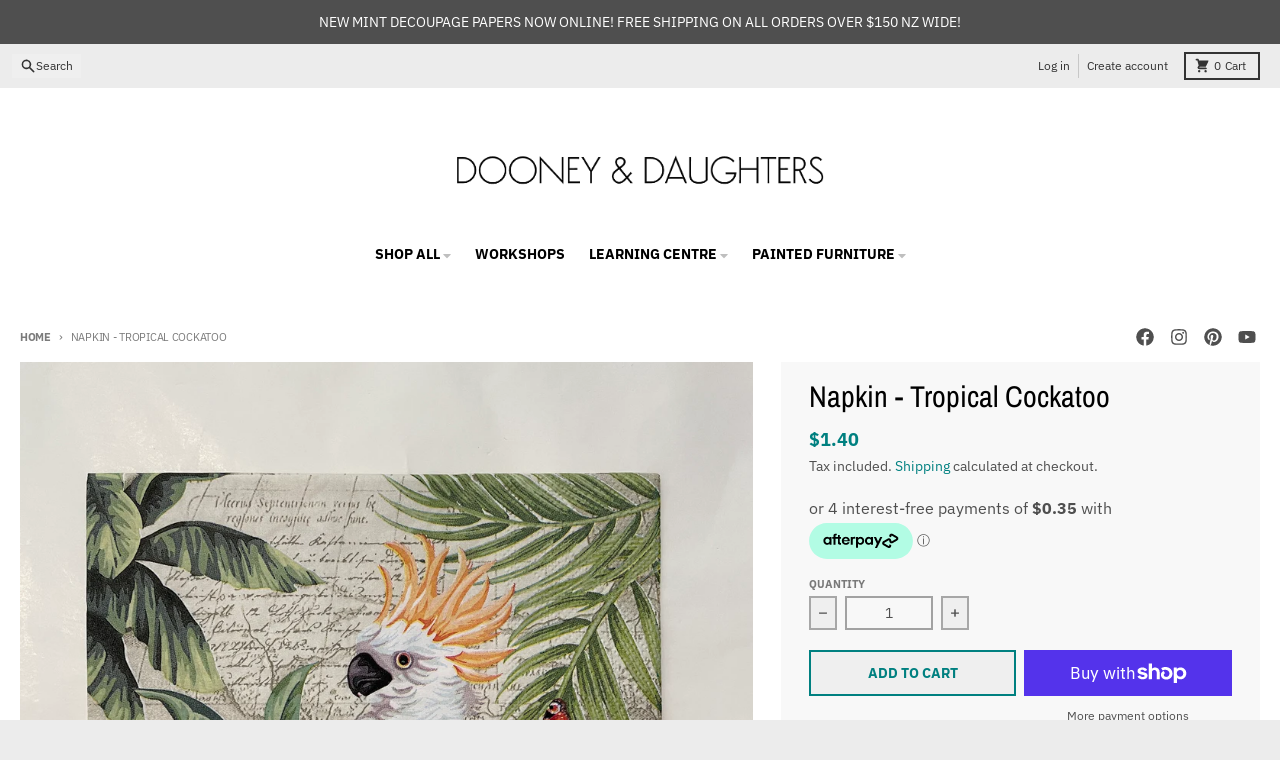

--- FILE ---
content_type: text/html; charset=utf-8
request_url: https://dooneyanddaughters.co.nz/products/copy-of-napkin-girasoli
body_size: 33637
content:
<!doctype html>
<html class="no-js"
  lang="en"
  dir="ltr"
  
>
  <head>
    <meta charset="utf-8">
    <meta http-equiv="X-UA-Compatible" content="IE=edge">
    <meta name="viewport" content="width=device-width,initial-scale=1">
    <meta name="theme-color" content="#008080">
    <link rel="canonical" href="https://dooneyanddaughters.co.nz/products/copy-of-napkin-girasoli"><link rel="preconnect" href="https://fonts.shopifycdn.com" crossorigin><script async crossorigin fetchpriority="high" src="/cdn/shopifycloud/importmap-polyfill/es-modules-shim.2.4.0.js"></script>
<script src="//dooneyanddaughters.co.nz/cdn/shop/t/6/assets/es-module-shims.js?v=20623621412077407031726846233" async></script><script type="importmap">
{
  "imports": {
    "components/cart-agreement": "//dooneyanddaughters.co.nz/cdn/shop/t/6/assets/cart-agreement.js?v=2858882628390291301726846227",
    "components/cart-items": "//dooneyanddaughters.co.nz/cdn/shop/t/6/assets/cart-items.js?v=92724733266822398551726846227",
    "components/cart-note": "//dooneyanddaughters.co.nz/cdn/shop/t/6/assets/cart-note.js?v=95310824290391213891726846228",
    "components/cart-notification": "//dooneyanddaughters.co.nz/cdn/shop/t/6/assets/cart-notification.js?v=12044990686471908041726846229",
    "components/cart-remove-button": "//dooneyanddaughters.co.nz/cdn/shop/t/6/assets/cart-remove-button.js?v=23785376165885215641726846228",
    "components/collection-drawer": "//dooneyanddaughters.co.nz/cdn/shop/t/6/assets/collection-drawer.js?v=40564379858355380991726846229",
    "components/collection-slider-component": "//dooneyanddaughters.co.nz/cdn/shop/t/6/assets/collection-slider-component.js?v=38373057864927748711726846230",
    "components/collection-sort": "//dooneyanddaughters.co.nz/cdn/shop/t/6/assets/collection-sort.js?v=152851361272730628331726846230",
    "components/disclosure-form": "//dooneyanddaughters.co.nz/cdn/shop/t/6/assets/disclosure-form.js?v=112701864687593093371726846232",
    "components/disclosure-item": "//dooneyanddaughters.co.nz/cdn/shop/t/6/assets/disclosure-item.js?v=142522642314906250751726846232",
    "components/disclosure-menu": "//dooneyanddaughters.co.nz/cdn/shop/t/6/assets/disclosure-menu.js?v=118131813480392717351726846233",
    "components/filter-button": "//dooneyanddaughters.co.nz/cdn/shop/t/6/assets/filter-button.js?v=4011960302951008551726846234",
    "components/filter-remove": "//dooneyanddaughters.co.nz/cdn/shop/t/6/assets/filter-remove.js?v=92089437190687240471726846234",
    "components/gift-card-recipient": "//dooneyanddaughters.co.nz/cdn/shop/t/6/assets/gift-card-recipient.js?v=35430722468549382391726846235",
    "components/header-section": "//dooneyanddaughters.co.nz/cdn/shop/t/6/assets/header-section.js?v=110447127728433559241727123648",
    "components/header-top-section": "//dooneyanddaughters.co.nz/cdn/shop/t/6/assets/header-top-section.js?v=48729478558050014741726846236",
    "components/looks-item": "//dooneyanddaughters.co.nz/cdn/shop/t/6/assets/looks-item.js?v=26918120689698131751726846238",
    "components/map-object": "//dooneyanddaughters.co.nz/cdn/shop/t/6/assets/map-object.js?v=135586813141825047571726846241",
    "components/media-slideshow": "//dooneyanddaughters.co.nz/cdn/shop/t/6/assets/media-slideshow.js?v=174506362282798429261726846241",
    "components/modal-predictive-search": "//dooneyanddaughters.co.nz/cdn/shop/t/6/assets/modal-predictive-search.js?v=34559312376726628231726846242",
    "components/password-modal": "//dooneyanddaughters.co.nz/cdn/shop/t/6/assets/password-modal.js?v=3540315291419679341726846243",
    "components/pickup-availability": "//dooneyanddaughters.co.nz/cdn/shop/t/6/assets/pickup-availability.js?v=40352678091114229171726846244",
    "components/pickup-availability-drawer": "//dooneyanddaughters.co.nz/cdn/shop/t/6/assets/pickup-availability-drawer.js?v=156906576355901780311726846243",
    "components/popup-modal": "//dooneyanddaughters.co.nz/cdn/shop/t/6/assets/popup-modal.js?v=101577933603455078221726846244",
    "components/predictive-search": "//dooneyanddaughters.co.nz/cdn/shop/t/6/assets/predictive-search.js?v=149279219371924977981726846245",
    "components/product-card": "//dooneyanddaughters.co.nz/cdn/shop/t/6/assets/product-card.js?v=3590946611185510811726846245",
    "components/product-details-modal": "//dooneyanddaughters.co.nz/cdn/shop/t/6/assets/product-details-modal.js?v=49244414836865921341726846246",
    "components/product-form": "//dooneyanddaughters.co.nz/cdn/shop/t/6/assets/product-form.js?v=50308066474334482821726846246",
    "components/product-model": "//dooneyanddaughters.co.nz/cdn/shop/t/6/assets/product-model.js?v=141750140143149600281726846247",
    "components/product-recommendations": "//dooneyanddaughters.co.nz/cdn/shop/t/6/assets/product-recommendations.js?v=180536028877256204621731356166",
    "components/promo-section": "//dooneyanddaughters.co.nz/cdn/shop/t/6/assets/promo-section.js?v=181582618838034264891726846247",
    "components/quantity-select": "//dooneyanddaughters.co.nz/cdn/shop/t/6/assets/quantity-select.js?v=17952230826246186651726846248",
    "components/slideshow-component": "//dooneyanddaughters.co.nz/cdn/shop/t/6/assets/slideshow-component.js?v=160150954975578609091726846249",
    "components/swatch-radios": "//dooneyanddaughters.co.nz/cdn/shop/t/6/assets/swatch-radios.js?v=135894832401389106081726846250",
    "components/testimonials-component": "//dooneyanddaughters.co.nz/cdn/shop/t/6/assets/testimonials-component.js?v=3972962289584583571726846251",
    "components/variant-radios": "//dooneyanddaughters.co.nz/cdn/shop/t/6/assets/variant-radios.js?v=17859053405788981041726846251",
    "components/variant-selects": "//dooneyanddaughters.co.nz/cdn/shop/t/6/assets/variant-selects.js?v=170427623051345262011726846251",
    "components/video-background": "//dooneyanddaughters.co.nz/cdn/shop/t/6/assets/video-background.js?v=12301135160131509811726846252",
    "components/video-background-object": "//dooneyanddaughters.co.nz/cdn/shop/t/6/assets/video-background-object.js?v=16347035729279509881726846252",
    "components/video-object": "//dooneyanddaughters.co.nz/cdn/shop/t/6/assets/video-object.js?v=179894101922622121691726846253",
    "general/customers": "//dooneyanddaughters.co.nz/cdn/shop/t/6/assets/customers.js?v=104393901679221634451726846232",
    "general/main": "//dooneyanddaughters.co.nz/cdn/shop/t/6/assets/main.js?v=92153878624244388461726846240",
    "helpers/customer-address": "//dooneyanddaughters.co.nz/cdn/shop/t/6/assets/customer-address.js?v=42099223200601407911726846231",
    "helpers/shopify-common": "//dooneyanddaughters.co.nz/cdn/shop/t/6/assets/shopify-common.js?v=79580595375328812771726846248",
    "main/modulepreload-polyfill": "//dooneyanddaughters.co.nz/cdn/shop/t/6/assets/modulepreload-polyfill.js?v=79640004847089388481726846242",
    "vendors/focus-trap.esm": "//dooneyanddaughters.co.nz/cdn/shop/t/6/assets/focus-trap.esm.js?v=171390341577938931471726846235",
    "vendors/index.es": "//dooneyanddaughters.co.nz/cdn/shop/t/6/assets/index.es.js?v=118362758773620614641726846237",
    "vendors/index.esm": "//dooneyanddaughters.co.nz/cdn/shop/t/6/assets/index.esm.js?v=113784740989429153021726846237",
    "vendors/js.cookie": "//dooneyanddaughters.co.nz/cdn/shop/t/6/assets/js.cookie.js?v=10888410624023819241726846237",
    "vendors/splide.esm": "//dooneyanddaughters.co.nz/cdn/shop/t/6/assets/splide.esm.js?v=145379555060010296531726846249",
    "vendors/vidim": "//dooneyanddaughters.co.nz/cdn/shop/t/6/assets/vidim.js?v=31191223605446200551726846253"
  }
}
</script><script>
  window.theme = {
    shopUrl: 'https://dooneyanddaughters.co.nz',
    routes: {
      root_url: '/',
      account_url: '/account',
      account_login_url: 'https://dooneyanddaughters.co.nz/customer_authentication/redirect?locale=en&region_country=NZ',
      account_logout_url: '/account/logout',
      account_recover_url: '/account/recover',
      account_register_url: 'https://shopify.com/22759597/account?locale=en',
      account_addresses_url: '/account/addresses',
      collections_url: '/collections',
      all_products_collection_url: '/collections/all',
      search_url: '/search',
      cart_url: '/cart',
      cart_update_url: '/cart/update',
      cart_add_url: '/cart/add',
      cart_change_url: '/cart/change',
      cart_clear_url: '/cart/clear',
      product_recommendations_url: '/recommendations/products',
      predictive_search_url: '/search/suggest'
    },
    info: { name: 'District' },
    strings: {
      addToCart: `Add to cart`,
      preOrder: `Pre-Order`,
      soldOut: `Sold out`,
      unavailable: `Unavailable`,
      addressError: `Error looking up that address`,
      addressNoResults: `No results for that address`,
      addressQueryLimit: `You have exceeded the Google API usage limit. Consider upgrading to a <a href="https://developers.google.com/maps/premium/usage-limits">Premium Plan</a>.`,
      authError: `There was a problem authenticating your Google Maps account.`,
      unitPrice: `Unit price`,
      unitPriceSeparator: `per`,
      previous: `Previous slide`,
      next: `Next slide`,
    },
    cartStrings: {
      error: `There was an error while updating your cart. Please try again.`,
      quantityError: `You can only add [quantity] of this item to your cart.`,
    },
    accessiblityStrings: {
      giftCardRecipientExpanded: `Gift card recipient form expanded`,
      giftCardRecipientCollapsed: `Gift card recipient form collapsed`,
    },
    pageType: `product`,
    customer: false,
    moneyFormat: "${{amount}}",
    ajaxCartEnable: true,
    cartData: {"note":null,"attributes":{},"original_total_price":0,"total_price":0,"total_discount":0,"total_weight":0.0,"item_count":0,"items":[],"requires_shipping":false,"currency":"NZD","items_subtotal_price":0,"cart_level_discount_applications":[],"checkout_charge_amount":0},
    mobileBreakpoint: 768,
    packages: [],
  };
  // Publish / Subscribe
  const PUB_SUB_EVENTS = {
    cartUpdate: 'cart-update',
    quantityUpdate: 'quantity-update',
    variantChange: 'variant-change',
    cartError: 'cart-error',
    sectionRefreshed: 'section-refreshed',
  };
  const SECTION_REFRESHED_RESOURCE_TYPE = {
    product: 'product'
  }
  let subscribers = {};

  function subscribe(eventName, callback) {
    if (subscribers[eventName] === undefined) {
      subscribers[eventName] = [];
    }

    subscribers[eventName] = [...subscribers[eventName], callback];

    return function unsubscribe() {
      subscribers[eventName] = subscribers[eventName].filter((cb) => {
        return cb !== callback;
      });
    };
  }

  function publish(eventName, data) {
    if (subscribers[eventName]) {
      subscribers[eventName].forEach((callback) => {
        callback(data);
      });
    }
  }
  document.documentElement.className = document.documentElement.className.replace('no-js', 'js');
</script>


  <script src="//dooneyanddaughters.co.nz/cdn/shop/t/6/assets/main.js?v=92153878624244388461726846240" type="module" crossorigin="anonymous"></script>
  <link rel="modulepreload" href="//dooneyanddaughters.co.nz/cdn/shop/t/6/assets/modulepreload-polyfill.js?v=79640004847089388481726846242" crossorigin="anonymous">

<link rel="apple-touch-icon" sizes="180x180" href="//dooneyanddaughters.co.nz/cdn/shop/files/favicon-32x32.png?crop=center&height=180&v=1695867215&width=180">
      <link rel="icon" type="image/png" href="//dooneyanddaughters.co.nz/cdn/shop/files/favicon-32x32.png?crop=center&height=32&v=1695867215&width=32"><title>Cockatoo Napkin | Decoupage Napkin | Dooney &amp; Daughters</title><meta name="description" content="Shop beautiful decoupage napkins and serviettes for crafts. Sold individually in NZ - perfect for DIY, decoupage, and upcycling projects."><meta property="og:site_name" content="Dooney &amp; Daughters">
<meta property="og:url" content="https://dooneyanddaughters.co.nz/products/copy-of-napkin-girasoli">
<meta property="og:title" content="Cockatoo Napkin | Decoupage Napkin | Dooney &amp; Daughters">
<meta property="og:type" content="product">
<meta property="og:description" content="Shop beautiful decoupage napkins and serviettes for crafts. Sold individually in NZ - perfect for DIY, decoupage, and upcycling projects."><meta property="og:image" content="http://dooneyanddaughters.co.nz/cdn/shop/files/Cockatoo_Napkin.jpg?v=1709778278">
  <meta property="og:image:secure_url" content="https://dooneyanddaughters.co.nz/cdn/shop/files/Cockatoo_Napkin.jpg?v=1709778278">
  <meta property="og:image:width" content="3024">
  <meta property="og:image:height" content="3024"><meta property="og:price:amount" content="1.40">
  <meta property="og:price:currency" content="NZD"><meta name="twitter:card" content="summary_large_image">
<meta name="twitter:title" content="Cockatoo Napkin | Decoupage Napkin | Dooney &amp; Daughters">
<meta name="twitter:description" content="Shop beautiful decoupage napkins and serviettes for crafts. Sold individually in NZ - perfect for DIY, decoupage, and upcycling projects.">
<script>window.performance && window.performance.mark && window.performance.mark('shopify.content_for_header.start');</script><meta name="google-site-verification" content="PEweTaPeP5MdqiO5KET-3Jw3Gfz0yLPEt_ClskwEgSM">
<meta id="shopify-digital-wallet" name="shopify-digital-wallet" content="/22759597/digital_wallets/dialog">
<meta name="shopify-checkout-api-token" content="05c8da2706cfc6cd2fd5715aa4a63e66">
<link rel="alternate" type="application/json+oembed" href="https://dooneyanddaughters.co.nz/products/copy-of-napkin-girasoli.oembed">
<script async="async" src="/checkouts/internal/preloads.js?locale=en-NZ"></script>
<link rel="preconnect" href="https://shop.app" crossorigin="anonymous">
<script async="async" src="https://shop.app/checkouts/internal/preloads.js?locale=en-NZ&shop_id=22759597" crossorigin="anonymous"></script>
<script id="apple-pay-shop-capabilities" type="application/json">{"shopId":22759597,"countryCode":"NZ","currencyCode":"NZD","merchantCapabilities":["supports3DS"],"merchantId":"gid:\/\/shopify\/Shop\/22759597","merchantName":"Dooney \u0026 Daughters","requiredBillingContactFields":["postalAddress","email"],"requiredShippingContactFields":["postalAddress","email"],"shippingType":"shipping","supportedNetworks":["visa","masterCard"],"total":{"type":"pending","label":"Dooney \u0026 Daughters","amount":"1.00"},"shopifyPaymentsEnabled":true,"supportsSubscriptions":true}</script>
<script id="shopify-features" type="application/json">{"accessToken":"05c8da2706cfc6cd2fd5715aa4a63e66","betas":["rich-media-storefront-analytics"],"domain":"dooneyanddaughters.co.nz","predictiveSearch":true,"shopId":22759597,"locale":"en"}</script>
<script>var Shopify = Shopify || {};
Shopify.shop = "dooney-daughters-trading-co.myshopify.com";
Shopify.locale = "en";
Shopify.currency = {"active":"NZD","rate":"1.0"};
Shopify.country = "NZ";
Shopify.theme = {"name":"District","id":133039030465,"schema_name":"District","schema_version":"5.0.4","theme_store_id":735,"role":"main"};
Shopify.theme.handle = "null";
Shopify.theme.style = {"id":null,"handle":null};
Shopify.cdnHost = "dooneyanddaughters.co.nz/cdn";
Shopify.routes = Shopify.routes || {};
Shopify.routes.root = "/";</script>
<script type="module">!function(o){(o.Shopify=o.Shopify||{}).modules=!0}(window);</script>
<script>!function(o){function n(){var o=[];function n(){o.push(Array.prototype.slice.apply(arguments))}return n.q=o,n}var t=o.Shopify=o.Shopify||{};t.loadFeatures=n(),t.autoloadFeatures=n()}(window);</script>
<script>
  window.ShopifyPay = window.ShopifyPay || {};
  window.ShopifyPay.apiHost = "shop.app\/pay";
  window.ShopifyPay.redirectState = null;
</script>
<script id="shop-js-analytics" type="application/json">{"pageType":"product"}</script>
<script defer="defer" async type="module" src="//dooneyanddaughters.co.nz/cdn/shopifycloud/shop-js/modules/v2/client.init-shop-cart-sync_BdyHc3Nr.en.esm.js"></script>
<script defer="defer" async type="module" src="//dooneyanddaughters.co.nz/cdn/shopifycloud/shop-js/modules/v2/chunk.common_Daul8nwZ.esm.js"></script>
<script type="module">
  await import("//dooneyanddaughters.co.nz/cdn/shopifycloud/shop-js/modules/v2/client.init-shop-cart-sync_BdyHc3Nr.en.esm.js");
await import("//dooneyanddaughters.co.nz/cdn/shopifycloud/shop-js/modules/v2/chunk.common_Daul8nwZ.esm.js");

  window.Shopify.SignInWithShop?.initShopCartSync?.({"fedCMEnabled":true,"windoidEnabled":true});

</script>
<script>
  window.Shopify = window.Shopify || {};
  if (!window.Shopify.featureAssets) window.Shopify.featureAssets = {};
  window.Shopify.featureAssets['shop-js'] = {"shop-cart-sync":["modules/v2/client.shop-cart-sync_QYOiDySF.en.esm.js","modules/v2/chunk.common_Daul8nwZ.esm.js"],"init-fed-cm":["modules/v2/client.init-fed-cm_DchLp9rc.en.esm.js","modules/v2/chunk.common_Daul8nwZ.esm.js"],"shop-button":["modules/v2/client.shop-button_OV7bAJc5.en.esm.js","modules/v2/chunk.common_Daul8nwZ.esm.js"],"init-windoid":["modules/v2/client.init-windoid_DwxFKQ8e.en.esm.js","modules/v2/chunk.common_Daul8nwZ.esm.js"],"shop-cash-offers":["modules/v2/client.shop-cash-offers_DWtL6Bq3.en.esm.js","modules/v2/chunk.common_Daul8nwZ.esm.js","modules/v2/chunk.modal_CQq8HTM6.esm.js"],"shop-toast-manager":["modules/v2/client.shop-toast-manager_CX9r1SjA.en.esm.js","modules/v2/chunk.common_Daul8nwZ.esm.js"],"init-shop-email-lookup-coordinator":["modules/v2/client.init-shop-email-lookup-coordinator_UhKnw74l.en.esm.js","modules/v2/chunk.common_Daul8nwZ.esm.js"],"pay-button":["modules/v2/client.pay-button_DzxNnLDY.en.esm.js","modules/v2/chunk.common_Daul8nwZ.esm.js"],"avatar":["modules/v2/client.avatar_BTnouDA3.en.esm.js"],"init-shop-cart-sync":["modules/v2/client.init-shop-cart-sync_BdyHc3Nr.en.esm.js","modules/v2/chunk.common_Daul8nwZ.esm.js"],"shop-login-button":["modules/v2/client.shop-login-button_D8B466_1.en.esm.js","modules/v2/chunk.common_Daul8nwZ.esm.js","modules/v2/chunk.modal_CQq8HTM6.esm.js"],"init-customer-accounts-sign-up":["modules/v2/client.init-customer-accounts-sign-up_C8fpPm4i.en.esm.js","modules/v2/client.shop-login-button_D8B466_1.en.esm.js","modules/v2/chunk.common_Daul8nwZ.esm.js","modules/v2/chunk.modal_CQq8HTM6.esm.js"],"init-shop-for-new-customer-accounts":["modules/v2/client.init-shop-for-new-customer-accounts_CVTO0Ztu.en.esm.js","modules/v2/client.shop-login-button_D8B466_1.en.esm.js","modules/v2/chunk.common_Daul8nwZ.esm.js","modules/v2/chunk.modal_CQq8HTM6.esm.js"],"init-customer-accounts":["modules/v2/client.init-customer-accounts_dRgKMfrE.en.esm.js","modules/v2/client.shop-login-button_D8B466_1.en.esm.js","modules/v2/chunk.common_Daul8nwZ.esm.js","modules/v2/chunk.modal_CQq8HTM6.esm.js"],"shop-follow-button":["modules/v2/client.shop-follow-button_CkZpjEct.en.esm.js","modules/v2/chunk.common_Daul8nwZ.esm.js","modules/v2/chunk.modal_CQq8HTM6.esm.js"],"lead-capture":["modules/v2/client.lead-capture_BntHBhfp.en.esm.js","modules/v2/chunk.common_Daul8nwZ.esm.js","modules/v2/chunk.modal_CQq8HTM6.esm.js"],"checkout-modal":["modules/v2/client.checkout-modal_CfxcYbTm.en.esm.js","modules/v2/chunk.common_Daul8nwZ.esm.js","modules/v2/chunk.modal_CQq8HTM6.esm.js"],"shop-login":["modules/v2/client.shop-login_Da4GZ2H6.en.esm.js","modules/v2/chunk.common_Daul8nwZ.esm.js","modules/v2/chunk.modal_CQq8HTM6.esm.js"],"payment-terms":["modules/v2/client.payment-terms_MV4M3zvL.en.esm.js","modules/v2/chunk.common_Daul8nwZ.esm.js","modules/v2/chunk.modal_CQq8HTM6.esm.js"]};
</script>
<script>(function() {
  var isLoaded = false;
  function asyncLoad() {
    if (isLoaded) return;
    isLoaded = true;
    var urls = ["https:\/\/cdn.nfcube.com\/instafeed-f53fa0152bd9270a952f83cf9dd72ab7.js?shop=dooney-daughters-trading-co.myshopify.com","https:\/\/dashboard.mailerlite.com\/shopify\/21364\/1762777?shop=dooney-daughters-trading-co.myshopify.com"];
    for (var i = 0; i < urls.length; i++) {
      var s = document.createElement('script');
      s.type = 'text/javascript';
      s.async = true;
      s.src = urls[i];
      var x = document.getElementsByTagName('script')[0];
      x.parentNode.insertBefore(s, x);
    }
  };
  if(window.attachEvent) {
    window.attachEvent('onload', asyncLoad);
  } else {
    window.addEventListener('load', asyncLoad, false);
  }
})();</script>
<script id="__st">var __st={"a":22759597,"offset":46800,"reqid":"074f4ef9-c46e-4dfc-8870-a4a818d93b99-1768943714","pageurl":"dooneyanddaughters.co.nz\/products\/copy-of-napkin-girasoli","u":"cca7152e7469","p":"product","rtyp":"product","rid":10197497348289};</script>
<script>window.ShopifyPaypalV4VisibilityTracking = true;</script>
<script id="captcha-bootstrap">!function(){'use strict';const t='contact',e='account',n='new_comment',o=[[t,t],['blogs',n],['comments',n],[t,'customer']],c=[[e,'customer_login'],[e,'guest_login'],[e,'recover_customer_password'],[e,'create_customer']],r=t=>t.map((([t,e])=>`form[action*='/${t}']:not([data-nocaptcha='true']) input[name='form_type'][value='${e}']`)).join(','),a=t=>()=>t?[...document.querySelectorAll(t)].map((t=>t.form)):[];function s(){const t=[...o],e=r(t);return a(e)}const i='password',u='form_key',d=['recaptcha-v3-token','g-recaptcha-response','h-captcha-response',i],f=()=>{try{return window.sessionStorage}catch{return}},m='__shopify_v',_=t=>t.elements[u];function p(t,e,n=!1){try{const o=window.sessionStorage,c=JSON.parse(o.getItem(e)),{data:r}=function(t){const{data:e,action:n}=t;return t[m]||n?{data:e,action:n}:{data:t,action:n}}(c);for(const[e,n]of Object.entries(r))t.elements[e]&&(t.elements[e].value=n);n&&o.removeItem(e)}catch(o){console.error('form repopulation failed',{error:o})}}const l='form_type',E='cptcha';function T(t){t.dataset[E]=!0}const w=window,h=w.document,L='Shopify',v='ce_forms',y='captcha';let A=!1;((t,e)=>{const n=(g='f06e6c50-85a8-45c8-87d0-21a2b65856fe',I='https://cdn.shopify.com/shopifycloud/storefront-forms-hcaptcha/ce_storefront_forms_captcha_hcaptcha.v1.5.2.iife.js',D={infoText:'Protected by hCaptcha',privacyText:'Privacy',termsText:'Terms'},(t,e,n)=>{const o=w[L][v],c=o.bindForm;if(c)return c(t,g,e,D).then(n);var r;o.q.push([[t,g,e,D],n]),r=I,A||(h.body.append(Object.assign(h.createElement('script'),{id:'captcha-provider',async:!0,src:r})),A=!0)});var g,I,D;w[L]=w[L]||{},w[L][v]=w[L][v]||{},w[L][v].q=[],w[L][y]=w[L][y]||{},w[L][y].protect=function(t,e){n(t,void 0,e),T(t)},Object.freeze(w[L][y]),function(t,e,n,w,h,L){const[v,y,A,g]=function(t,e,n){const i=e?o:[],u=t?c:[],d=[...i,...u],f=r(d),m=r(i),_=r(d.filter((([t,e])=>n.includes(e))));return[a(f),a(m),a(_),s()]}(w,h,L),I=t=>{const e=t.target;return e instanceof HTMLFormElement?e:e&&e.form},D=t=>v().includes(t);t.addEventListener('submit',(t=>{const e=I(t);if(!e)return;const n=D(e)&&!e.dataset.hcaptchaBound&&!e.dataset.recaptchaBound,o=_(e),c=g().includes(e)&&(!o||!o.value);(n||c)&&t.preventDefault(),c&&!n&&(function(t){try{if(!f())return;!function(t){const e=f();if(!e)return;const n=_(t);if(!n)return;const o=n.value;o&&e.removeItem(o)}(t);const e=Array.from(Array(32),(()=>Math.random().toString(36)[2])).join('');!function(t,e){_(t)||t.append(Object.assign(document.createElement('input'),{type:'hidden',name:u})),t.elements[u].value=e}(t,e),function(t,e){const n=f();if(!n)return;const o=[...t.querySelectorAll(`input[type='${i}']`)].map((({name:t})=>t)),c=[...d,...o],r={};for(const[a,s]of new FormData(t).entries())c.includes(a)||(r[a]=s);n.setItem(e,JSON.stringify({[m]:1,action:t.action,data:r}))}(t,e)}catch(e){console.error('failed to persist form',e)}}(e),e.submit())}));const S=(t,e)=>{t&&!t.dataset[E]&&(n(t,e.some((e=>e===t))),T(t))};for(const o of['focusin','change'])t.addEventListener(o,(t=>{const e=I(t);D(e)&&S(e,y())}));const B=e.get('form_key'),M=e.get(l),P=B&&M;t.addEventListener('DOMContentLoaded',(()=>{const t=y();if(P)for(const e of t)e.elements[l].value===M&&p(e,B);[...new Set([...A(),...v().filter((t=>'true'===t.dataset.shopifyCaptcha))])].forEach((e=>S(e,t)))}))}(h,new URLSearchParams(w.location.search),n,t,e,['guest_login'])})(!0,!0)}();</script>
<script integrity="sha256-4kQ18oKyAcykRKYeNunJcIwy7WH5gtpwJnB7kiuLZ1E=" data-source-attribution="shopify.loadfeatures" defer="defer" src="//dooneyanddaughters.co.nz/cdn/shopifycloud/storefront/assets/storefront/load_feature-a0a9edcb.js" crossorigin="anonymous"></script>
<script crossorigin="anonymous" defer="defer" src="//dooneyanddaughters.co.nz/cdn/shopifycloud/storefront/assets/shopify_pay/storefront-65b4c6d7.js?v=20250812"></script>
<script data-source-attribution="shopify.dynamic_checkout.dynamic.init">var Shopify=Shopify||{};Shopify.PaymentButton=Shopify.PaymentButton||{isStorefrontPortableWallets:!0,init:function(){window.Shopify.PaymentButton.init=function(){};var t=document.createElement("script");t.src="https://dooneyanddaughters.co.nz/cdn/shopifycloud/portable-wallets/latest/portable-wallets.en.js",t.type="module",document.head.appendChild(t)}};
</script>
<script data-source-attribution="shopify.dynamic_checkout.buyer_consent">
  function portableWalletsHideBuyerConsent(e){var t=document.getElementById("shopify-buyer-consent"),n=document.getElementById("shopify-subscription-policy-button");t&&n&&(t.classList.add("hidden"),t.setAttribute("aria-hidden","true"),n.removeEventListener("click",e))}function portableWalletsShowBuyerConsent(e){var t=document.getElementById("shopify-buyer-consent"),n=document.getElementById("shopify-subscription-policy-button");t&&n&&(t.classList.remove("hidden"),t.removeAttribute("aria-hidden"),n.addEventListener("click",e))}window.Shopify?.PaymentButton&&(window.Shopify.PaymentButton.hideBuyerConsent=portableWalletsHideBuyerConsent,window.Shopify.PaymentButton.showBuyerConsent=portableWalletsShowBuyerConsent);
</script>
<script>
  function portableWalletsCleanup(e){e&&e.src&&console.error("Failed to load portable wallets script "+e.src);var t=document.querySelectorAll("shopify-accelerated-checkout .shopify-payment-button__skeleton, shopify-accelerated-checkout-cart .wallet-cart-button__skeleton"),e=document.getElementById("shopify-buyer-consent");for(let e=0;e<t.length;e++)t[e].remove();e&&e.remove()}function portableWalletsNotLoadedAsModule(e){e instanceof ErrorEvent&&"string"==typeof e.message&&e.message.includes("import.meta")&&"string"==typeof e.filename&&e.filename.includes("portable-wallets")&&(window.removeEventListener("error",portableWalletsNotLoadedAsModule),window.Shopify.PaymentButton.failedToLoad=e,"loading"===document.readyState?document.addEventListener("DOMContentLoaded",window.Shopify.PaymentButton.init):window.Shopify.PaymentButton.init())}window.addEventListener("error",portableWalletsNotLoadedAsModule);
</script>

<script type="module" src="https://dooneyanddaughters.co.nz/cdn/shopifycloud/portable-wallets/latest/portable-wallets.en.js" onError="portableWalletsCleanup(this)" crossorigin="anonymous"></script>
<script nomodule>
  document.addEventListener("DOMContentLoaded", portableWalletsCleanup);
</script>

<link id="shopify-accelerated-checkout-styles" rel="stylesheet" media="screen" href="https://dooneyanddaughters.co.nz/cdn/shopifycloud/portable-wallets/latest/accelerated-checkout-backwards-compat.css" crossorigin="anonymous">
<style id="shopify-accelerated-checkout-cart">
        #shopify-buyer-consent {
  margin-top: 1em;
  display: inline-block;
  width: 100%;
}

#shopify-buyer-consent.hidden {
  display: none;
}

#shopify-subscription-policy-button {
  background: none;
  border: none;
  padding: 0;
  text-decoration: underline;
  font-size: inherit;
  cursor: pointer;
}

#shopify-subscription-policy-button::before {
  box-shadow: none;
}

      </style>

<script>window.performance && window.performance.mark && window.performance.mark('shopify.content_for_header.end');</script>
<style data-shopify>
@font-face {
  font-family: "IBM Plex Sans";
  font-weight: 400;
  font-style: normal;
  font-display: swap;
  src: url("//dooneyanddaughters.co.nz/cdn/fonts/ibm_plex_sans/ibmplexsans_n4.4633946c9236bd5cc5d0394ad07b807eb7ca1b32.woff2") format("woff2"),
       url("//dooneyanddaughters.co.nz/cdn/fonts/ibm_plex_sans/ibmplexsans_n4.6c6923eb6151e62a09e8a1ff83eaa1ce2a563a30.woff") format("woff");
}
@font-face {
  font-family: "IBM Plex Sans";
  font-weight: 700;
  font-style: normal;
  font-display: swap;
  src: url("//dooneyanddaughters.co.nz/cdn/fonts/ibm_plex_sans/ibmplexsans_n7.a8d2465074d254d8c167d5599b02fc2f97912fc9.woff2") format("woff2"),
       url("//dooneyanddaughters.co.nz/cdn/fonts/ibm_plex_sans/ibmplexsans_n7.75e7a78a86c7afd1eb5becd99b7802136f0ed528.woff") format("woff");
}
@font-face {
  font-family: "IBM Plex Sans";
  font-weight: 400;
  font-style: italic;
  font-display: swap;
  src: url("//dooneyanddaughters.co.nz/cdn/fonts/ibm_plex_sans/ibmplexsans_i4.ef77720fc4c9ae616083d1ac737f976e4c15f75b.woff2") format("woff2"),
       url("//dooneyanddaughters.co.nz/cdn/fonts/ibm_plex_sans/ibmplexsans_i4.76cc8914ac99481bd93e34f8998da7b57a578a71.woff") format("woff");
}
@font-face {
  font-family: "IBM Plex Sans";
  font-weight: 700;
  font-style: italic;
  font-display: swap;
  src: url("//dooneyanddaughters.co.nz/cdn/fonts/ibm_plex_sans/ibmplexsans_i7.25100a51254494cece6de9741984bfb7fb22bafb.woff2") format("woff2"),
       url("//dooneyanddaughters.co.nz/cdn/fonts/ibm_plex_sans/ibmplexsans_i7.7da61352825d18bb0287d7bc79067d47efc4fdda.woff") format("woff");
}
@font-face {
  font-family: "Archivo Narrow";
  font-weight: 400;
  font-style: normal;
  font-display: swap;
  src: url("//dooneyanddaughters.co.nz/cdn/fonts/archivo_narrow/archivonarrow_n4.5c3bab850a22055c235cf940f895d873a8689d70.woff2") format("woff2"),
       url("//dooneyanddaughters.co.nz/cdn/fonts/archivo_narrow/archivonarrow_n4.ea12dd22d3319d164475c1d047ae8f973041a9ff.woff") format("woff");
}
@font-face {
  font-family: "Archivo Narrow";
  font-weight: 700;
  font-style: normal;
  font-display: swap;
  src: url("//dooneyanddaughters.co.nz/cdn/fonts/archivo_narrow/archivonarrow_n7.c049bee49aa92b4cfee86dd4e79c9194b8519e2b.woff2") format("woff2"),
       url("//dooneyanddaughters.co.nz/cdn/fonts/archivo_narrow/archivonarrow_n7.89eabe3e1f3044c02b965aa5ad3e57c9e898709d.woff") format("woff");
}
@font-face {
  font-family: "IBM Plex Sans";
  font-weight: 400;
  font-style: normal;
  font-display: swap;
  src: url("//dooneyanddaughters.co.nz/cdn/fonts/ibm_plex_sans/ibmplexsans_n4.4633946c9236bd5cc5d0394ad07b807eb7ca1b32.woff2") format("woff2"),
       url("//dooneyanddaughters.co.nz/cdn/fonts/ibm_plex_sans/ibmplexsans_n4.6c6923eb6151e62a09e8a1ff83eaa1ce2a563a30.woff") format("woff");
}
@font-face {
  font-family: "IBM Plex Sans";
  font-weight: 700;
  font-style: normal;
  font-display: swap;
  src: url("//dooneyanddaughters.co.nz/cdn/fonts/ibm_plex_sans/ibmplexsans_n7.a8d2465074d254d8c167d5599b02fc2f97912fc9.woff2") format("woff2"),
       url("//dooneyanddaughters.co.nz/cdn/fonts/ibm_plex_sans/ibmplexsans_n7.75e7a78a86c7afd1eb5becd99b7802136f0ed528.woff") format("woff");
}
:root {
    --base-font-size: 16px;
    --body-font-family: "IBM Plex Sans", sans-serif;
    --heading-font-family: "Archivo Narrow", sans-serif;
    --navigation-font-family: "IBM Plex Sans", sans-serif;
    --body-style: normal;
    --body-weight: 400;
    --body-weight-bolder: 700;
    --heading-style: normal;
    --heading-weight: 400;
    --heading-weight-bolder: 700;
    --heading-capitalize: none;
    --navigation-style: normal;
    --navigation-weight: 400;
    --navigation-weight-bolder: 700;--primary-text-color: #4f4f4f;
    --primary-title-color: #000000;
    --primary-accent-color: #008080;
    --primary-accent-color-80: rgba(0, 128, 128, 0.8);
    --primary-accent-text-color: #ffffff;
    --primary-background-color: #ffffff;
    --primary-background-color-75: rgba(255, 255, 255, 0.8);
    --primary-secondary-background-color: #f8f8f8;
    --primary-secondary-background-color-50: #fcfcfc;
    --primary-section-border-color: #ededed;
    --primary-text-color-05: #f6f6f6;
    --primary-text-color-10: #ededed;
    --primary-text-color-20: #dcdcdc;
    --primary-text-color-30: #cacaca;
    --primary-text-color-40: #b9b9b9;
    --primary-text-color-50: #a7a7a7;
    --primary-text-color-60: #959595;
    --primary-text-color-70: #848484;
    --primary-text-color-80: #727272;
    --primary-text-color-90: #616161;
    --section-text-color: #4f4f4f;
    --section-text-color-75: rgba(79, 79, 79, 0.75);
    --section-text-color-50: rgba(79, 79, 79, 0.5);
    --section-title-color: #000000;
    --section-accent-color: #008080;
    --section-accent-text-color: #ffffff;
    --section-accent-hover-color: #006667;
    --section-overlay-color: transparent;
    --section-overlay-hover-color: transparent;
    --section-background-color: #ffffff;
    --section-primary-border-color: #4f4f4f;
    --modal-background-color: #000000;--max-width-screen: 1280px;
    --max-width-header: 1280px;
    --spacing-section: 4rem;
    --spacing-section-half: 2rem;
    --spacing-rail: 1.25rem;
    --text-align-section: center;--swiper-theme-color: #008080;
    --duration-default: 200ms;
    --tw-ring-inset: ;
    --tw-blur: ;
    --tw-brightness: ;
    --tw-contrast: ;
    --tw-grayscale: ;
    --tw-hue-rotate: ;
    --tw-invert: ;
    --tw-saturate: ;
    --tw-sepia: ;
    --tw-drop-shadow: ;
    --tw-filter: var(--tw-blur) var(--tw-brightness) var(--tw-contrast) var(--tw-grayscale) var(--tw-hue-rotate) var(--tw-invert) var(--tw-saturate) var(--tw-sepia) var(--tw-drop-shadow);

    --shopify-accelerated-checkout-button-block-size: 46px;
    --shopify-accelerated-checkout-inline-alignment: end;
  }
</style>


  <link href="//dooneyanddaughters.co.nz/cdn/shop/t/6/assets/main-style.css?v=86569852957499818311726846240" rel="stylesheet" type="text/css" media="all" />


<link rel="preload" as="font" href="//dooneyanddaughters.co.nz/cdn/fonts/ibm_plex_sans/ibmplexsans_n4.4633946c9236bd5cc5d0394ad07b807eb7ca1b32.woff2" type="font/woff2" crossorigin><link rel="preload" as="font" href="//dooneyanddaughters.co.nz/cdn/fonts/archivo_narrow/archivonarrow_n4.5c3bab850a22055c235cf940f895d873a8689d70.woff2" type="font/woff2" crossorigin><link rel="preload" as="font" href="//dooneyanddaughters.co.nz/cdn/fonts/ibm_plex_sans/ibmplexsans_n4.4633946c9236bd5cc5d0394ad07b807eb7ca1b32.woff2" type="font/woff2" crossorigin>
  <script src="https://cdn.shopify.com/extensions/b80e817c-8195-4cc3-9e6e-a7c2cd975f3b/afterpay-on-site-messaging-1/assets/messaging-lib-loader.js" type="text/javascript" defer="defer"></script>
<link href="https://monorail-edge.shopifysvc.com" rel="dns-prefetch">
<script>(function(){if ("sendBeacon" in navigator && "performance" in window) {try {var session_token_from_headers = performance.getEntriesByType('navigation')[0].serverTiming.find(x => x.name == '_s').description;} catch {var session_token_from_headers = undefined;}var session_cookie_matches = document.cookie.match(/_shopify_s=([^;]*)/);var session_token_from_cookie = session_cookie_matches && session_cookie_matches.length === 2 ? session_cookie_matches[1] : "";var session_token = session_token_from_headers || session_token_from_cookie || "";function handle_abandonment_event(e) {var entries = performance.getEntries().filter(function(entry) {return /monorail-edge.shopifysvc.com/.test(entry.name);});if (!window.abandonment_tracked && entries.length === 0) {window.abandonment_tracked = true;var currentMs = Date.now();var navigation_start = performance.timing.navigationStart;var payload = {shop_id: 22759597,url: window.location.href,navigation_start,duration: currentMs - navigation_start,session_token,page_type: "product"};window.navigator.sendBeacon("https://monorail-edge.shopifysvc.com/v1/produce", JSON.stringify({schema_id: "online_store_buyer_site_abandonment/1.1",payload: payload,metadata: {event_created_at_ms: currentMs,event_sent_at_ms: currentMs}}));}}window.addEventListener('pagehide', handle_abandonment_event);}}());</script>
<script id="web-pixels-manager-setup">(function e(e,d,r,n,o){if(void 0===o&&(o={}),!Boolean(null===(a=null===(i=window.Shopify)||void 0===i?void 0:i.analytics)||void 0===a?void 0:a.replayQueue)){var i,a;window.Shopify=window.Shopify||{};var t=window.Shopify;t.analytics=t.analytics||{};var s=t.analytics;s.replayQueue=[],s.publish=function(e,d,r){return s.replayQueue.push([e,d,r]),!0};try{self.performance.mark("wpm:start")}catch(e){}var l=function(){var e={modern:/Edge?\/(1{2}[4-9]|1[2-9]\d|[2-9]\d{2}|\d{4,})\.\d+(\.\d+|)|Firefox\/(1{2}[4-9]|1[2-9]\d|[2-9]\d{2}|\d{4,})\.\d+(\.\d+|)|Chrom(ium|e)\/(9{2}|\d{3,})\.\d+(\.\d+|)|(Maci|X1{2}).+ Version\/(15\.\d+|(1[6-9]|[2-9]\d|\d{3,})\.\d+)([,.]\d+|)( \(\w+\)|)( Mobile\/\w+|) Safari\/|Chrome.+OPR\/(9{2}|\d{3,})\.\d+\.\d+|(CPU[ +]OS|iPhone[ +]OS|CPU[ +]iPhone|CPU IPhone OS|CPU iPad OS)[ +]+(15[._]\d+|(1[6-9]|[2-9]\d|\d{3,})[._]\d+)([._]\d+|)|Android:?[ /-](13[3-9]|1[4-9]\d|[2-9]\d{2}|\d{4,})(\.\d+|)(\.\d+|)|Android.+Firefox\/(13[5-9]|1[4-9]\d|[2-9]\d{2}|\d{4,})\.\d+(\.\d+|)|Android.+Chrom(ium|e)\/(13[3-9]|1[4-9]\d|[2-9]\d{2}|\d{4,})\.\d+(\.\d+|)|SamsungBrowser\/([2-9]\d|\d{3,})\.\d+/,legacy:/Edge?\/(1[6-9]|[2-9]\d|\d{3,})\.\d+(\.\d+|)|Firefox\/(5[4-9]|[6-9]\d|\d{3,})\.\d+(\.\d+|)|Chrom(ium|e)\/(5[1-9]|[6-9]\d|\d{3,})\.\d+(\.\d+|)([\d.]+$|.*Safari\/(?![\d.]+ Edge\/[\d.]+$))|(Maci|X1{2}).+ Version\/(10\.\d+|(1[1-9]|[2-9]\d|\d{3,})\.\d+)([,.]\d+|)( \(\w+\)|)( Mobile\/\w+|) Safari\/|Chrome.+OPR\/(3[89]|[4-9]\d|\d{3,})\.\d+\.\d+|(CPU[ +]OS|iPhone[ +]OS|CPU[ +]iPhone|CPU IPhone OS|CPU iPad OS)[ +]+(10[._]\d+|(1[1-9]|[2-9]\d|\d{3,})[._]\d+)([._]\d+|)|Android:?[ /-](13[3-9]|1[4-9]\d|[2-9]\d{2}|\d{4,})(\.\d+|)(\.\d+|)|Mobile Safari.+OPR\/([89]\d|\d{3,})\.\d+\.\d+|Android.+Firefox\/(13[5-9]|1[4-9]\d|[2-9]\d{2}|\d{4,})\.\d+(\.\d+|)|Android.+Chrom(ium|e)\/(13[3-9]|1[4-9]\d|[2-9]\d{2}|\d{4,})\.\d+(\.\d+|)|Android.+(UC? ?Browser|UCWEB|U3)[ /]?(15\.([5-9]|\d{2,})|(1[6-9]|[2-9]\d|\d{3,})\.\d+)\.\d+|SamsungBrowser\/(5\.\d+|([6-9]|\d{2,})\.\d+)|Android.+MQ{2}Browser\/(14(\.(9|\d{2,})|)|(1[5-9]|[2-9]\d|\d{3,})(\.\d+|))(\.\d+|)|K[Aa][Ii]OS\/(3\.\d+|([4-9]|\d{2,})\.\d+)(\.\d+|)/},d=e.modern,r=e.legacy,n=navigator.userAgent;return n.match(d)?"modern":n.match(r)?"legacy":"unknown"}(),u="modern"===l?"modern":"legacy",c=(null!=n?n:{modern:"",legacy:""})[u],f=function(e){return[e.baseUrl,"/wpm","/b",e.hashVersion,"modern"===e.buildTarget?"m":"l",".js"].join("")}({baseUrl:d,hashVersion:r,buildTarget:u}),m=function(e){var d=e.version,r=e.bundleTarget,n=e.surface,o=e.pageUrl,i=e.monorailEndpoint;return{emit:function(e){var a=e.status,t=e.errorMsg,s=(new Date).getTime(),l=JSON.stringify({metadata:{event_sent_at_ms:s},events:[{schema_id:"web_pixels_manager_load/3.1",payload:{version:d,bundle_target:r,page_url:o,status:a,surface:n,error_msg:t},metadata:{event_created_at_ms:s}}]});if(!i)return console&&console.warn&&console.warn("[Web Pixels Manager] No Monorail endpoint provided, skipping logging."),!1;try{return self.navigator.sendBeacon.bind(self.navigator)(i,l)}catch(e){}var u=new XMLHttpRequest;try{return u.open("POST",i,!0),u.setRequestHeader("Content-Type","text/plain"),u.send(l),!0}catch(e){return console&&console.warn&&console.warn("[Web Pixels Manager] Got an unhandled error while logging to Monorail."),!1}}}}({version:r,bundleTarget:l,surface:e.surface,pageUrl:self.location.href,monorailEndpoint:e.monorailEndpoint});try{o.browserTarget=l,function(e){var d=e.src,r=e.async,n=void 0===r||r,o=e.onload,i=e.onerror,a=e.sri,t=e.scriptDataAttributes,s=void 0===t?{}:t,l=document.createElement("script"),u=document.querySelector("head"),c=document.querySelector("body");if(l.async=n,l.src=d,a&&(l.integrity=a,l.crossOrigin="anonymous"),s)for(var f in s)if(Object.prototype.hasOwnProperty.call(s,f))try{l.dataset[f]=s[f]}catch(e){}if(o&&l.addEventListener("load",o),i&&l.addEventListener("error",i),u)u.appendChild(l);else{if(!c)throw new Error("Did not find a head or body element to append the script");c.appendChild(l)}}({src:f,async:!0,onload:function(){if(!function(){var e,d;return Boolean(null===(d=null===(e=window.Shopify)||void 0===e?void 0:e.analytics)||void 0===d?void 0:d.initialized)}()){var d=window.webPixelsManager.init(e)||void 0;if(d){var r=window.Shopify.analytics;r.replayQueue.forEach((function(e){var r=e[0],n=e[1],o=e[2];d.publishCustomEvent(r,n,o)})),r.replayQueue=[],r.publish=d.publishCustomEvent,r.visitor=d.visitor,r.initialized=!0}}},onerror:function(){return m.emit({status:"failed",errorMsg:"".concat(f," has failed to load")})},sri:function(e){var d=/^sha384-[A-Za-z0-9+/=]+$/;return"string"==typeof e&&d.test(e)}(c)?c:"",scriptDataAttributes:o}),m.emit({status:"loading"})}catch(e){m.emit({status:"failed",errorMsg:(null==e?void 0:e.message)||"Unknown error"})}}})({shopId: 22759597,storefrontBaseUrl: "https://dooneyanddaughters.co.nz",extensionsBaseUrl: "https://extensions.shopifycdn.com/cdn/shopifycloud/web-pixels-manager",monorailEndpoint: "https://monorail-edge.shopifysvc.com/unstable/produce_batch",surface: "storefront-renderer",enabledBetaFlags: ["2dca8a86"],webPixelsConfigList: [{"id":"443547841","configuration":"{\"config\":\"{\\\"pixel_id\\\":\\\"G-MHHYG3G8GQ\\\",\\\"target_country\\\":\\\"NZ\\\",\\\"gtag_events\\\":[{\\\"type\\\":\\\"begin_checkout\\\",\\\"action_label\\\":\\\"G-MHHYG3G8GQ\\\"},{\\\"type\\\":\\\"search\\\",\\\"action_label\\\":\\\"G-MHHYG3G8GQ\\\"},{\\\"type\\\":\\\"view_item\\\",\\\"action_label\\\":[\\\"G-MHHYG3G8GQ\\\",\\\"MC-D57B86ZQD7\\\"]},{\\\"type\\\":\\\"purchase\\\",\\\"action_label\\\":[\\\"G-MHHYG3G8GQ\\\",\\\"MC-D57B86ZQD7\\\"]},{\\\"type\\\":\\\"page_view\\\",\\\"action_label\\\":[\\\"G-MHHYG3G8GQ\\\",\\\"MC-D57B86ZQD7\\\"]},{\\\"type\\\":\\\"add_payment_info\\\",\\\"action_label\\\":\\\"G-MHHYG3G8GQ\\\"},{\\\"type\\\":\\\"add_to_cart\\\",\\\"action_label\\\":\\\"G-MHHYG3G8GQ\\\"}],\\\"enable_monitoring_mode\\\":false}\"}","eventPayloadVersion":"v1","runtimeContext":"OPEN","scriptVersion":"b2a88bafab3e21179ed38636efcd8a93","type":"APP","apiClientId":1780363,"privacyPurposes":[],"dataSharingAdjustments":{"protectedCustomerApprovalScopes":["read_customer_address","read_customer_email","read_customer_name","read_customer_personal_data","read_customer_phone"]}},{"id":"260407489","configuration":"{\"pixel_id\":\"1365641577107839\",\"pixel_type\":\"facebook_pixel\",\"metaapp_system_user_token\":\"-\"}","eventPayloadVersion":"v1","runtimeContext":"OPEN","scriptVersion":"ca16bc87fe92b6042fbaa3acc2fbdaa6","type":"APP","apiClientId":2329312,"privacyPurposes":["ANALYTICS","MARKETING","SALE_OF_DATA"],"dataSharingAdjustments":{"protectedCustomerApprovalScopes":["read_customer_address","read_customer_email","read_customer_name","read_customer_personal_data","read_customer_phone"]}},{"id":"59080897","eventPayloadVersion":"v1","runtimeContext":"LAX","scriptVersion":"1","type":"CUSTOM","privacyPurposes":["MARKETING"],"name":"Meta pixel (migrated)"},{"id":"shopify-app-pixel","configuration":"{}","eventPayloadVersion":"v1","runtimeContext":"STRICT","scriptVersion":"0450","apiClientId":"shopify-pixel","type":"APP","privacyPurposes":["ANALYTICS","MARKETING"]},{"id":"shopify-custom-pixel","eventPayloadVersion":"v1","runtimeContext":"LAX","scriptVersion":"0450","apiClientId":"shopify-pixel","type":"CUSTOM","privacyPurposes":["ANALYTICS","MARKETING"]}],isMerchantRequest: false,initData: {"shop":{"name":"Dooney \u0026 Daughters","paymentSettings":{"currencyCode":"NZD"},"myshopifyDomain":"dooney-daughters-trading-co.myshopify.com","countryCode":"NZ","storefrontUrl":"https:\/\/dooneyanddaughters.co.nz"},"customer":null,"cart":null,"checkout":null,"productVariants":[{"price":{"amount":1.4,"currencyCode":"NZD"},"product":{"title":"Napkin - Tropical Cockatoo","vendor":"Wimmel","id":"10197497348289","untranslatedTitle":"Napkin - Tropical Cockatoo","url":"\/products\/copy-of-napkin-girasoli","type":"Napkin"},"id":"47748181065921","image":{"src":"\/\/dooneyanddaughters.co.nz\/cdn\/shop\/files\/Cockatoo_Napkin.jpg?v=1709778278"},"sku":null,"title":"Default Title","untranslatedTitle":"Default Title"}],"purchasingCompany":null},},"https://dooneyanddaughters.co.nz/cdn","fcfee988w5aeb613cpc8e4bc33m6693e112",{"modern":"","legacy":""},{"shopId":"22759597","storefrontBaseUrl":"https:\/\/dooneyanddaughters.co.nz","extensionBaseUrl":"https:\/\/extensions.shopifycdn.com\/cdn\/shopifycloud\/web-pixels-manager","surface":"storefront-renderer","enabledBetaFlags":"[\"2dca8a86\"]","isMerchantRequest":"false","hashVersion":"fcfee988w5aeb613cpc8e4bc33m6693e112","publish":"custom","events":"[[\"page_viewed\",{}],[\"product_viewed\",{\"productVariant\":{\"price\":{\"amount\":1.4,\"currencyCode\":\"NZD\"},\"product\":{\"title\":\"Napkin - Tropical Cockatoo\",\"vendor\":\"Wimmel\",\"id\":\"10197497348289\",\"untranslatedTitle\":\"Napkin - Tropical Cockatoo\",\"url\":\"\/products\/copy-of-napkin-girasoli\",\"type\":\"Napkin\"},\"id\":\"47748181065921\",\"image\":{\"src\":\"\/\/dooneyanddaughters.co.nz\/cdn\/shop\/files\/Cockatoo_Napkin.jpg?v=1709778278\"},\"sku\":null,\"title\":\"Default Title\",\"untranslatedTitle\":\"Default Title\"}}]]"});</script><script>
  window.ShopifyAnalytics = window.ShopifyAnalytics || {};
  window.ShopifyAnalytics.meta = window.ShopifyAnalytics.meta || {};
  window.ShopifyAnalytics.meta.currency = 'NZD';
  var meta = {"product":{"id":10197497348289,"gid":"gid:\/\/shopify\/Product\/10197497348289","vendor":"Wimmel","type":"Napkin","handle":"copy-of-napkin-girasoli","variants":[{"id":47748181065921,"price":140,"name":"Napkin - Tropical Cockatoo","public_title":null,"sku":null}],"remote":false},"page":{"pageType":"product","resourceType":"product","resourceId":10197497348289,"requestId":"074f4ef9-c46e-4dfc-8870-a4a818d93b99-1768943714"}};
  for (var attr in meta) {
    window.ShopifyAnalytics.meta[attr] = meta[attr];
  }
</script>
<script class="analytics">
  (function () {
    var customDocumentWrite = function(content) {
      var jquery = null;

      if (window.jQuery) {
        jquery = window.jQuery;
      } else if (window.Checkout && window.Checkout.$) {
        jquery = window.Checkout.$;
      }

      if (jquery) {
        jquery('body').append(content);
      }
    };

    var hasLoggedConversion = function(token) {
      if (token) {
        return document.cookie.indexOf('loggedConversion=' + token) !== -1;
      }
      return false;
    }

    var setCookieIfConversion = function(token) {
      if (token) {
        var twoMonthsFromNow = new Date(Date.now());
        twoMonthsFromNow.setMonth(twoMonthsFromNow.getMonth() + 2);

        document.cookie = 'loggedConversion=' + token + '; expires=' + twoMonthsFromNow;
      }
    }

    var trekkie = window.ShopifyAnalytics.lib = window.trekkie = window.trekkie || [];
    if (trekkie.integrations) {
      return;
    }
    trekkie.methods = [
      'identify',
      'page',
      'ready',
      'track',
      'trackForm',
      'trackLink'
    ];
    trekkie.factory = function(method) {
      return function() {
        var args = Array.prototype.slice.call(arguments);
        args.unshift(method);
        trekkie.push(args);
        return trekkie;
      };
    };
    for (var i = 0; i < trekkie.methods.length; i++) {
      var key = trekkie.methods[i];
      trekkie[key] = trekkie.factory(key);
    }
    trekkie.load = function(config) {
      trekkie.config = config || {};
      trekkie.config.initialDocumentCookie = document.cookie;
      var first = document.getElementsByTagName('script')[0];
      var script = document.createElement('script');
      script.type = 'text/javascript';
      script.onerror = function(e) {
        var scriptFallback = document.createElement('script');
        scriptFallback.type = 'text/javascript';
        scriptFallback.onerror = function(error) {
                var Monorail = {
      produce: function produce(monorailDomain, schemaId, payload) {
        var currentMs = new Date().getTime();
        var event = {
          schema_id: schemaId,
          payload: payload,
          metadata: {
            event_created_at_ms: currentMs,
            event_sent_at_ms: currentMs
          }
        };
        return Monorail.sendRequest("https://" + monorailDomain + "/v1/produce", JSON.stringify(event));
      },
      sendRequest: function sendRequest(endpointUrl, payload) {
        // Try the sendBeacon API
        if (window && window.navigator && typeof window.navigator.sendBeacon === 'function' && typeof window.Blob === 'function' && !Monorail.isIos12()) {
          var blobData = new window.Blob([payload], {
            type: 'text/plain'
          });

          if (window.navigator.sendBeacon(endpointUrl, blobData)) {
            return true;
          } // sendBeacon was not successful

        } // XHR beacon

        var xhr = new XMLHttpRequest();

        try {
          xhr.open('POST', endpointUrl);
          xhr.setRequestHeader('Content-Type', 'text/plain');
          xhr.send(payload);
        } catch (e) {
          console.log(e);
        }

        return false;
      },
      isIos12: function isIos12() {
        return window.navigator.userAgent.lastIndexOf('iPhone; CPU iPhone OS 12_') !== -1 || window.navigator.userAgent.lastIndexOf('iPad; CPU OS 12_') !== -1;
      }
    };
    Monorail.produce('monorail-edge.shopifysvc.com',
      'trekkie_storefront_load_errors/1.1',
      {shop_id: 22759597,
      theme_id: 133039030465,
      app_name: "storefront",
      context_url: window.location.href,
      source_url: "//dooneyanddaughters.co.nz/cdn/s/trekkie.storefront.cd680fe47e6c39ca5d5df5f0a32d569bc48c0f27.min.js"});

        };
        scriptFallback.async = true;
        scriptFallback.src = '//dooneyanddaughters.co.nz/cdn/s/trekkie.storefront.cd680fe47e6c39ca5d5df5f0a32d569bc48c0f27.min.js';
        first.parentNode.insertBefore(scriptFallback, first);
      };
      script.async = true;
      script.src = '//dooneyanddaughters.co.nz/cdn/s/trekkie.storefront.cd680fe47e6c39ca5d5df5f0a32d569bc48c0f27.min.js';
      first.parentNode.insertBefore(script, first);
    };
    trekkie.load(
      {"Trekkie":{"appName":"storefront","development":false,"defaultAttributes":{"shopId":22759597,"isMerchantRequest":null,"themeId":133039030465,"themeCityHash":"16371787243122673827","contentLanguage":"en","currency":"NZD","eventMetadataId":"d00f0863-4f91-4d1f-bbba-36f49fb341e9"},"isServerSideCookieWritingEnabled":true,"monorailRegion":"shop_domain","enabledBetaFlags":["65f19447"]},"Session Attribution":{},"S2S":{"facebookCapiEnabled":true,"source":"trekkie-storefront-renderer","apiClientId":580111}}
    );

    var loaded = false;
    trekkie.ready(function() {
      if (loaded) return;
      loaded = true;

      window.ShopifyAnalytics.lib = window.trekkie;

      var originalDocumentWrite = document.write;
      document.write = customDocumentWrite;
      try { window.ShopifyAnalytics.merchantGoogleAnalytics.call(this); } catch(error) {};
      document.write = originalDocumentWrite;

      window.ShopifyAnalytics.lib.page(null,{"pageType":"product","resourceType":"product","resourceId":10197497348289,"requestId":"074f4ef9-c46e-4dfc-8870-a4a818d93b99-1768943714","shopifyEmitted":true});

      var match = window.location.pathname.match(/checkouts\/(.+)\/(thank_you|post_purchase)/)
      var token = match? match[1]: undefined;
      if (!hasLoggedConversion(token)) {
        setCookieIfConversion(token);
        window.ShopifyAnalytics.lib.track("Viewed Product",{"currency":"NZD","variantId":47748181065921,"productId":10197497348289,"productGid":"gid:\/\/shopify\/Product\/10197497348289","name":"Napkin - Tropical Cockatoo","price":"1.40","sku":null,"brand":"Wimmel","variant":null,"category":"Napkin","nonInteraction":true,"remote":false},undefined,undefined,{"shopifyEmitted":true});
      window.ShopifyAnalytics.lib.track("monorail:\/\/trekkie_storefront_viewed_product\/1.1",{"currency":"NZD","variantId":47748181065921,"productId":10197497348289,"productGid":"gid:\/\/shopify\/Product\/10197497348289","name":"Napkin - Tropical Cockatoo","price":"1.40","sku":null,"brand":"Wimmel","variant":null,"category":"Napkin","nonInteraction":true,"remote":false,"referer":"https:\/\/dooneyanddaughters.co.nz\/products\/copy-of-napkin-girasoli"});
      }
    });


        var eventsListenerScript = document.createElement('script');
        eventsListenerScript.async = true;
        eventsListenerScript.src = "//dooneyanddaughters.co.nz/cdn/shopifycloud/storefront/assets/shop_events_listener-3da45d37.js";
        document.getElementsByTagName('head')[0].appendChild(eventsListenerScript);

})();</script>
  <script>
  if (!window.ga || (window.ga && typeof window.ga !== 'function')) {
    window.ga = function ga() {
      (window.ga.q = window.ga.q || []).push(arguments);
      if (window.Shopify && window.Shopify.analytics && typeof window.Shopify.analytics.publish === 'function') {
        window.Shopify.analytics.publish("ga_stub_called", {}, {sendTo: "google_osp_migration"});
      }
      console.error("Shopify's Google Analytics stub called with:", Array.from(arguments), "\nSee https://help.shopify.com/manual/promoting-marketing/pixels/pixel-migration#google for more information.");
    };
    if (window.Shopify && window.Shopify.analytics && typeof window.Shopify.analytics.publish === 'function') {
      window.Shopify.analytics.publish("ga_stub_initialized", {}, {sendTo: "google_osp_migration"});
    }
  }
</script>
<script
  defer
  src="https://dooneyanddaughters.co.nz/cdn/shopifycloud/perf-kit/shopify-perf-kit-3.0.4.min.js"
  data-application="storefront-renderer"
  data-shop-id="22759597"
  data-render-region="gcp-us-central1"
  data-page-type="product"
  data-theme-instance-id="133039030465"
  data-theme-name="District"
  data-theme-version="5.0.4"
  data-monorail-region="shop_domain"
  data-resource-timing-sampling-rate="10"
  data-shs="true"
  data-shs-beacon="true"
  data-shs-export-with-fetch="true"
  data-shs-logs-sample-rate="1"
  data-shs-beacon-endpoint="https://dooneyanddaughters.co.nz/api/collect"
></script>
</head>

  <body id="cockatoo-napkin-decoupage-napkin-dooney-amp-daughters"
    class="font-body bg-section-background"
    data-page-type="product">
    <a class="skip-to-content-link button sr-only" href="#MainContent">
      Skip to content
    </a><!-- BEGIN sections: header-group -->
<div id="shopify-section-sections--16180066713793__promos" class="shopify-section shopify-section-group-header-group section__promos"><style>.section__promos {
    position: sticky;
    z-index: 650;
    top: 0px;
  }</style>

<promo-section class="block"
  data-section-type="promos"
  data-height-css-var="--promo-section-height"
  data-section-id="sections--16180066713793__promos"
  data-sticky="true"
  client:idle
><style>
              [data-block-id="a546810e-2891-4fb2-b0ca-562cb5cc2b02"] {
                --section-text-color: #ffffff;
                --section-background-color: #4f4f4f;
              }
            </style>
            <div class="promos__announcement-bar announcement-bar "
              data-block-type="announcement-bar"
              data-block-id="a546810e-2891-4fb2-b0ca-562cb5cc2b02"
              data-bar-placement="top"
              data-show-for="both"
              data-homepage-limit="false"
              data-hide-delay="false"
              ><span class="announcement-bar__text block text-center text-section-text bg-section-background py-3 px-5 text-sm">NEW MINT DECOUPAGE PAPERS NOW ONLINE! FREE SHIPPING ON ALL ORDERS OVER $150 NZ WIDE!</span></div><div class="promos__bottom-container fixed inset-x-0 bottom-0"></div>

</promo-section>


</div><div id="shopify-section-sections--16180066713793__header-top" class="shopify-section shopify-section-group-header-group section__header-top"><style>
  :root {
    --section-header-top-offset: 0px;
  }
  [data-section-id="sections--16180066713793__header-top"] {--section-background-color: #ececec;
    --section-text-color: #333333;
    --section-text-color-80: #585858;
    --section-text-color-20: #c7c7c7;
  }
  [data-section-id="sections--16180066713793__header-top"] cart-notification {
    --section-background-color: #f8f8f8;
    --section-text-color: #4f4f4f;
    --section-text-color-80: #717171;
    --section-text-color-20: #d6d6d6;
  }.section__header-top {
    position: sticky;
    z-index: 600;
    top: 0;
  }</style>
<header-top-section class="block" data-height-css-var="--header-top-section-height">
  <div class="header-top__search-bar hidden bg-primary-secondary-background font-navigation text-primary-text py-6 px-5">
    <div class="header-top__search-bar-wrapper m-auto max-w-screen text-2xl"><search-bar id="SearchBar-sections--16180066713793__header-top" class="search-bar"
  role="dialog"
  aria-label="Search"
  data-search-bar>
  <form action="/search" method="get" role="search" class="search-bar__form w-full flex justify-center items-center">
    <div class="search-bar__input-group relative flex-1 group">
      <input class="search__input search-bar__input focus:appearance-none appearance-none w-full bg-primary-background border-primary-text focus:ring-0 placeholder-section-text-75"
        id="SearchBarInput-sections--16180066713793__header-top"
        type="search"
        name="q"
        value=""
        placeholder="Search">
      <div class="search-bar__icon absolute cursor-pointer ltr:right-0 rtl:left-0 inset-y-0 w-6 ltr:mr-4 rtl:ml-4 z-10 group-focus-within:text-primary-accent">
        <svg aria-hidden="true" focusable="false" role="presentation" class="icon fill-current icon-ui-search" viewBox="0 0 20 20"><path fill-rule="evenodd" d="M8 4a4 4 0 1 0 0 8 4 4 0 0 0 0-8zM2 8a6 6 0 1 1 10.89 3.476l4.817 4.817a1 1 0 0 1-1.414 1.414l-4.816-4.816A6 6 0 0 1 2 8z" clip-rule="evenodd"></path></svg>
      </div>
    </div><button type="button"
        class="search-bar__close flex-none w-12 h-12 p-3 opacity-50 hover:opacity-100 focus:opacity-100 focus:ring-inset"
        aria-label="Close"><svg aria-hidden="true" focusable="false" role="presentation" class="icon fill-current icon-ui-close" viewBox="0 0 352 512"><path d="m242.72 256 100.07-100.07c12.28-12.28 12.28-32.19 0-44.48l-22.24-22.24c-12.28-12.28-32.19-12.28-44.48 0L176 189.28 75.93 89.21c-12.28-12.28-32.19-12.28-44.48 0L9.21 111.45c-12.28 12.28-12.28 32.19 0 44.48L109.28 256 9.21 356.07c-12.28 12.28-12.28 32.19 0 44.48l22.24 22.24c12.28 12.28 32.2 12.28 44.48 0L176 322.72l100.07 100.07c12.28 12.28 32.2 12.28 44.48 0l22.24-22.24c12.28-12.28 12.28-32.19 0-44.48L242.72 256z"></path></svg></button></form>
</search-bar></div>
  </div>
  <header class="header-top"
    data-section-type="header-top"
    data-section-id="sections--16180066713793__header-top"
    data-sticky="true">
    <div class="header-top__wrapper">
      <div class="header-top__left">
        <div class="header-top__buttons flex">
          <button type="button"
            class="header-top__menu no-js-hidden"
            aria-controls="MenuDrawer"
            aria-expanded="false"
            data-drawer-open="menu"
            data-menu-drawer-button>
            <svg aria-hidden="true" focusable="false" role="presentation" class="icon fill-current icon-ui-menu" viewBox="0 0 20 20"><path fill-rule="evenodd" d="M3 5a1 1 0 0 1 1-1h12a1 1 0 1 1 0 2H4a1 1 0 0 1-1-1zm0 5a1 1 0 0 1 1-1h12a1 1 0 1 1 0 2H4a1 1 0 0 1-1-1zm0 5a1 1 0 0 1 1-1h12a1 1 0 1 1 0 2H4a1 1 0 0 1-1-1z" clip-rule="evenodd"></path></svg>
            <span>Menu</span>
          </button>
          <button type="button"
            class="header-top__search no-js-hidden"
            aria-controls="ModalPredictiveSearch"
            aria-expanded="false"
            data-search-bar-button>
            <svg aria-hidden="true" focusable="false" role="presentation" class="icon fill-current icon-ui-search" viewBox="0 0 20 20"><path fill-rule="evenodd" d="M8 4a4 4 0 1 0 0 8 4 4 0 0 0 0-8zM2 8a6 6 0 1 1 10.89 3.476l4.817 4.817a1 1 0 0 1-1.414 1.414l-4.816-4.816A6 6 0 0 1 2 8z" clip-rule="evenodd"></path></svg>
            <span>Search</span>
          </button>
        </div></div>
      <div class="header-top__right"><div class="header-top__account"><a href="https://dooneyanddaughters.co.nz/customer_authentication/redirect?locale=en&region_country=NZ" class="header-top__link" rel="nofollow">Log in</a>
              <a href="https://shopify.com/22759597/account?locale=en" class="header-top__link" rel="nofollow">Create account</a></div><a href="/cart" id="cart-button" class="header-top__cart-button" data-cart-button><svg aria-hidden="true" focusable="false" role="presentation" class="icon fill-current icon-ui-cart" viewBox="0 0 20 20"><path d="M3 1a1 1 0 0 0 0 2h1.22l.305 1.222a.997.997 0 0 0 .01.042l1.358 5.43-.893.892C3.74 11.846 4.632 14 6.414 14H15a1 1 0 0 0 0-2H6.414l1-1H14a1 1 0 0 0 .894-.553l3-6A1 1 0 0 0 17 3H6.28l-.31-1.243A1 1 0 0 0 5 1H3zm13 15.5a1.5 1.5 0 1 1-3 0 1.5 1.5 0 0 1 3 0zM6.5 18a1.5 1.5 0 1 0 0-3 1.5 1.5 0 0 0 0 3z"></path></svg><span class="cart-button__count" data-cart-button-count>0</span>
          <span class="cart-button__label sr-only md:not-sr-only" data-cart-button-label>Cart</span>
          <span class="cart-button__total money" data-cart-button-total></span>
        </a><cart-notification id="cart-notification" class="cart-notification text-xs"
  aria-modal="true" aria-label="Item added to your cart"
  role="dialog" tabindex="-1">
  <div class="cart-notification__container">
    <div class="cart-notification__title">
      <span>Item added to your cart</span>
      <button id="CollectionDrawerModalClose-" type="button"
        class="cart-notification__close"
        aria-label="Close"><svg aria-hidden="true" focusable="false" role="presentation" class="icon fill-current icon-ui-close" viewBox="0 0 352 512"><path d="m242.72 256 100.07-100.07c12.28-12.28 12.28-32.19 0-44.48l-22.24-22.24c-12.28-12.28-32.19-12.28-44.48 0L176 189.28 75.93 89.21c-12.28-12.28-32.19-12.28-44.48 0L9.21 111.45c-12.28 12.28-12.28 32.19 0 44.48L109.28 256 9.21 356.07c-12.28 12.28-12.28 32.19 0 44.48l22.24 22.24c12.28 12.28 32.2 12.28 44.48 0L176 322.72l100.07 100.07c12.28 12.28 32.2 12.28 44.48 0l22.24-22.24c12.28-12.28 12.28-32.19 0-44.48L242.72 256z"></path></svg></button>
    </div>
    <div id="cart-notification-product" class="cart-notification__product"></div>
    <div id="cart-notification-links" class="cart-notification__links">
      <a href="/cart" class="cart-notification__cart">View my cart (0)</a>
      <form action="/cart" method="post" id="cart-notification-form">
        <button class="cart-notification__checkout" name="checkout">Check out</button>
      </form>
      <button type="button" class="cart-notification__continue">Continue shopping</button>
    </div>
  </div>
</cart-notification></div>
    </div>
  </header>
  <menu-drawer id="MenuDrawer">
    <div class="menu-drawer font-navigation flex flex-col fixed left-0 inset-y-0 w-full max-w-sm h-screen bg-primary-secondary-background overflow-y-auto z-20" tabindex="-1">
      <nav class="menu-drawer__navigation" role="navigation"><ul class="menu-drawer__menu drawer-menu list-menu" role="list"><li class="drawer-menu__list-item h-full" data-inline-navigation-button><disclosure-menu class="h-full">
          <details id="DetailsMenu-drawer-menu-1"
            class="drawer-menu__details h-full"
            data-link="/collections/premium-chalk-paint">
            <summary class="drawer-menu__link-item h-full">
              <div class="drawer-menu__summary-container">
                <span >SHOP ALL</span>
                <svg aria-hidden="true" focusable="false" role="presentation" class="icon fill-current icon-ui-chevron-down" viewBox="0 0 320 512"><path d="M31.3 192h257.3c17.8 0 26.7 21.5 14.1 34.1L174.1 354.8c-7.8 7.8-20.5 7.8-28.3 0L17.2 226.1C4.6 213.5 13.5 192 31.3 192z"></path></svg>
              </div>
            </summary>          
            <ul id="InlineMenu-drawer-menu-child-1"
              class="list-menu drawer-menu__disclosure drawer-menu-child"
              role="list"
              tabindex="-1"
              data-accordion-panel
              data-accordion-level="1"
              data-inline-navigation-submenu ><li class="drawer-menu-child__list-item" data-inline-navigation-button><details id="DetailsSubMenu-drawer-menu-1" class="drawer-menu__details-child" >
                      <summary class="drawer-menu-child__link-item" >
                        <div class="drawer-menu__summary-container"><span >Premium Paint</span><svg aria-hidden="true" focusable="false" role="presentation" class="icon fill-current icon-ui-chevron-down" viewBox="0 0 320 512"><path d="M31.3 192h257.3c17.8 0 26.7 21.5 14.1 34.1L174.1 354.8c-7.8 7.8-20.5 7.8-28.3 0L17.2 226.1C4.6 213.5 13.5 192 31.3 192z"></path></svg>
                        </div>
                      </summary>
                      <ul id="InlineSubMenu-drawer-menu-1"
                        class="list-menu drawer-menu__disclosure drawer-menu-grandchild"
                        role="list"
                        tabindex="-1"
                        data-accordion-panel
                        data-accordion-level="2"
                        data-inline-navigation-submenu><li class="drawer-menu-grandchild__list-item">
                            <a href="/collections/premium-chalk-paint" class="drawer-menu-grandchild__link-item">
                              <span >Premium Chalk Paint</span>
                              </a>
                          </li><li class="drawer-menu-grandchild__list-item">
                            <a href="/collections/velvet-luxe-hybrid-chalk-paint" class="drawer-menu-grandchild__link-item">
                              <span >Velvet Luxe - Indoor/Outdoor Hybrid Chalk Paint</span>
                              </a>
                          </li><li class="drawer-menu-grandchild__list-item">
                            <a href="/collections/stone-effects" class="drawer-menu-grandchild__link-item">
                              <span >Stone Effects</span>
                              </a>
                          </li><li class="drawer-menu-grandchild__list-item">
                            <a href="/collections/metallic-paint" class="drawer-menu-grandchild__link-item">
                              <span >Metallic Paint &amp; Glides</span>
                              </a>
                          </li><li class="drawer-menu-grandchild__list-item">
                            <a href="/collections/waxes-lacquers" class="drawer-menu-grandchild__link-item">
                              <span >Wax &amp; Lacquer</span>
                              </a>
                          </li><li class="drawer-menu-grandchild__list-item">
                            <a href="/collections/french-gilding-wax" class="drawer-menu-grandchild__link-item">
                              <span >Gilding Wax</span>
                              </a>
                          </li><li class="drawer-menu-grandchild__list-item">
                            <a href="/pages/faqs" class="drawer-menu-grandchild__link-item">
                              <span >FAQ&#39;s</span>
                              </a>
                          </li></ul>
                    </details></li><li class="drawer-menu-child__list-item" data-inline-navigation-button><details id="DetailsSubMenu-drawer-menu-2" class="drawer-menu__details-child" >
                      <summary class="drawer-menu-child__link-item" >
                        <div class="drawer-menu__summary-container"><span >Brushes &amp; Rollers</span><svg aria-hidden="true" focusable="false" role="presentation" class="icon fill-current icon-ui-chevron-down" viewBox="0 0 320 512"><path d="M31.3 192h257.3c17.8 0 26.7 21.5 14.1 34.1L174.1 354.8c-7.8 7.8-20.5 7.8-28.3 0L17.2 226.1C4.6 213.5 13.5 192 31.3 192z"></path></svg>
                        </div>
                      </summary>
                      <ul id="InlineSubMenu-drawer-menu-2"
                        class="list-menu drawer-menu__disclosure drawer-menu-grandchild"
                        role="list"
                        tabindex="-1"
                        data-accordion-panel
                        data-accordion-level="2"
                        data-inline-navigation-submenu><li class="drawer-menu-grandchild__list-item">
                            <a href="/collections/brushes" class="drawer-menu-grandchild__link-item">
                              <span >Brushes</span>
                              </a>
                          </li><li class="drawer-menu-grandchild__list-item">
                            <a href="/collections/rollers" class="drawer-menu-grandchild__link-item">
                              <span >Rollers</span>
                              </a>
                          </li><li class="drawer-menu-grandchild__list-item">
                            <a href="/collections/staalmeester-brushes" class="drawer-menu-grandchild__link-item">
                              <span >Shop All Brushes &amp; Rollers</span>
                              </a>
                          </li></ul>
                    </details></li><li class="drawer-menu-child__list-item" data-inline-navigation-button><details id="DetailsSubMenu-drawer-menu-3" class="drawer-menu__details-child" >
                      <summary class="drawer-menu-child__link-item" >
                        <div class="drawer-menu__summary-container"><span >Rub On Furniture Transfers</span><svg aria-hidden="true" focusable="false" role="presentation" class="icon fill-current icon-ui-chevron-down" viewBox="0 0 320 512"><path d="M31.3 192h257.3c17.8 0 26.7 21.5 14.1 34.1L174.1 354.8c-7.8 7.8-20.5 7.8-28.3 0L17.2 226.1C4.6 213.5 13.5 192 31.3 192z"></path></svg>
                        </div>
                      </summary>
                      <ul id="InlineSubMenu-drawer-menu-3"
                        class="list-menu drawer-menu__disclosure drawer-menu-grandchild"
                        role="list"
                        tabindex="-1"
                        data-accordion-panel
                        data-accordion-level="2"
                        data-inline-navigation-submenu><li class="drawer-menu-grandchild__list-item">
                            <a href="/collections/mini-transfers" class="drawer-menu-grandchild__link-item">
                              <span >ReDesign Mini Transfers</span>
                              </a>
                          </li><li class="drawer-menu-grandchild__list-item">
                            <a href="/collections/midi-transfers" class="drawer-menu-grandchild__link-item">
                              <span >ReDesign Midi Transfers</span>
                              </a>
                          </li><li class="drawer-menu-grandchild__list-item">
                            <a href="/collections/maxi-transfers" class="drawer-menu-grandchild__link-item">
                              <span >ReDesign Maxi Transfers</span>
                              </a>
                          </li><li class="drawer-menu-grandchild__list-item">
                            <a href="/collections/large-transfers" class="drawer-menu-grandchild__link-item">
                              <span >ReDesign Large Transfers</span>
                              </a>
                          </li><li class="drawer-menu-grandchild__list-item">
                            <a href="/collections/shop-all-redesign-transfers" class="drawer-menu-grandchild__link-item">
                              <span >Shop All ReDesign Transfers</span>
                              </a>
                          </li><li class="drawer-menu-grandchild__list-item">
                            <a href="/collections/white-cloud-decor-transfers" class="drawer-menu-grandchild__link-item">
                              <span >White Cloud Decor Transfers</span>
                              </a>
                          </li><li class="drawer-menu-grandchild__list-item">
                            <a href="/collections/transfers" class="drawer-menu-grandchild__link-item">
                              <span >Shop All Transfers</span>
                              </a>
                          </li></ul>
                    </details></li><li class="drawer-menu-child__list-item" data-inline-navigation-button><details id="DetailsSubMenu-drawer-menu-4" class="drawer-menu__details-child" >
                      <summary class="drawer-menu-child__link-item" >
                        <div class="drawer-menu__summary-container"><span >Decoupage Papers</span><svg aria-hidden="true" focusable="false" role="presentation" class="icon fill-current icon-ui-chevron-down" viewBox="0 0 320 512"><path d="M31.3 192h257.3c17.8 0 26.7 21.5 14.1 34.1L174.1 354.8c-7.8 7.8-20.5 7.8-28.3 0L17.2 226.1C4.6 213.5 13.5 192 31.3 192z"></path></svg>
                        </div>
                      </summary>
                      <ul id="InlineSubMenu-drawer-menu-4"
                        class="list-menu drawer-menu__disclosure drawer-menu-grandchild"
                        role="list"
                        tabindex="-1"
                        data-accordion-panel
                        data-accordion-level="2"
                        data-inline-navigation-submenu><li class="drawer-menu-grandchild__list-item">
                            <a href="/collections/mint-large-decoupage-papers" class="drawer-menu-grandchild__link-item">
                              <span >Mint Extra-Large Papers</span>
                              </a>
                          </li><li class="drawer-menu-grandchild__list-item">
                            <a href="/collections/redesign-decoupage-fiber-papers" class="drawer-menu-grandchild__link-item">
                              <span >ReDesign Decoupage Fiber Papers</span>
                              </a>
                          </li><li class="drawer-menu-grandchild__list-item">
                            <a href="/collections/decoupage" class="drawer-menu-grandchild__link-item">
                              <span >Mulberry &amp; Rice Papers</span>
                              </a>
                          </li><li class="drawer-menu-grandchild__list-item">
                            <a href="/collections/napkins" class="drawer-menu-grandchild__link-item">
                              <span >Napkins</span>
                              </a>
                          </li><li class="drawer-menu-grandchild__list-item">
                            <a href="/collections/wallpaper" class="drawer-menu-grandchild__link-item">
                              <span >Wallpaper</span>
                              </a>
                          </li></ul>
                    </details></li><li class="drawer-menu-child__list-item" data-inline-navigation-button><details id="DetailsSubMenu-drawer-menu-5" class="drawer-menu__details-child" >
                      <summary class="drawer-menu-child__link-item" >
                        <div class="drawer-menu__summary-container"><span >Moulds &amp; Mouldings</span><svg aria-hidden="true" focusable="false" role="presentation" class="icon fill-current icon-ui-chevron-down" viewBox="0 0 320 512"><path d="M31.3 192h257.3c17.8 0 26.7 21.5 14.1 34.1L174.1 354.8c-7.8 7.8-20.5 7.8-28.3 0L17.2 226.1C4.6 213.5 13.5 192 31.3 192z"></path></svg>
                        </div>
                      </summary>
                      <ul id="InlineSubMenu-drawer-menu-5"
                        class="list-menu drawer-menu__disclosure drawer-menu-grandchild"
                        role="list"
                        tabindex="-1"
                        data-accordion-panel
                        data-accordion-level="2"
                        data-inline-navigation-submenu><li class="drawer-menu-grandchild__list-item">
                            <a href="/collections/efex-mouldings-appliques" class="drawer-menu-grandchild__link-item">
                              <span >Efex Mouldings &amp; Appliques</span>
                              </a>
                          </li></ul>
                    </details></li><li class="drawer-menu-child__list-item"><a href="/collections/stencils" class="drawer-menu__link-item">
                      <span >RELOCATION SALE - Stencils</span>
                    </a></li><li class="drawer-menu-child__list-item"><a href="/collections/paint-accessories" class="drawer-menu__link-item">
                      <span >Paint Accessories</span>
                    </a></li><li class="drawer-menu-child__list-item"><a href="/collections/paint-packs" class="drawer-menu__link-item">
                      <span >Paint Packs</span>
                    </a></li><li class="drawer-menu-child__list-item"><a href="/collections/journals" class="drawer-menu__link-item">
                      <span >RELOCATION SALE - Journals</span>
                    </a></li><li class="drawer-menu-child__list-item" data-inline-navigation-button><details id="DetailsSubMenu-drawer-menu-10" class="drawer-menu__details-child" >
                      <summary class="drawer-menu-child__link-item" >
                        <div class="drawer-menu__summary-container"><span >Interior Design Books &amp; Magazines</span><svg aria-hidden="true" focusable="false" role="presentation" class="icon fill-current icon-ui-chevron-down" viewBox="0 0 320 512"><path d="M31.3 192h257.3c17.8 0 26.7 21.5 14.1 34.1L174.1 354.8c-7.8 7.8-20.5 7.8-28.3 0L17.2 226.1C4.6 213.5 13.5 192 31.3 192z"></path></svg>
                        </div>
                      </summary>
                      <ul id="InlineSubMenu-drawer-menu-10"
                        class="list-menu drawer-menu__disclosure drawer-menu-grandchild"
                        role="list"
                        tabindex="-1"
                        data-accordion-panel
                        data-accordion-level="2"
                        data-inline-navigation-submenu><li class="drawer-menu-grandchild__list-item">
                            <a href="/collections/e-books" class="drawer-menu-grandchild__link-item">
                              <span >E-Books</span>
                              </a>
                          </li><li class="drawer-menu-grandchild__list-item">
                            <a href="/collections/magazines" class="drawer-menu-grandchild__link-item">
                              <span >Magazines</span>
                              </a>
                          </li><li class="drawer-menu-grandchild__list-item">
                            <a href="/collections/books" class="drawer-menu-grandchild__link-item">
                              <span >Shop All Books &amp; Magazines</span>
                              </a>
                          </li></ul>
                    </details></li><li class="drawer-menu-child__list-item" data-inline-navigation-button><details id="DetailsSubMenu-drawer-menu-11" class="drawer-menu__details-child" >
                      <summary class="drawer-menu-child__link-item" >
                        <div class="drawer-menu__summary-container"><span >RELOCATION SALE - Decorated Ceramics</span><svg aria-hidden="true" focusable="false" role="presentation" class="icon fill-current icon-ui-chevron-down" viewBox="0 0 320 512"><path d="M31.3 192h257.3c17.8 0 26.7 21.5 14.1 34.1L174.1 354.8c-7.8 7.8-20.5 7.8-28.3 0L17.2 226.1C4.6 213.5 13.5 192 31.3 192z"></path></svg>
                        </div>
                      </summary>
                      <ul id="InlineSubMenu-drawer-menu-11"
                        class="list-menu drawer-menu__disclosure drawer-menu-grandchild"
                        role="list"
                        tabindex="-1"
                        data-accordion-panel
                        data-accordion-level="2"
                        data-inline-navigation-submenu><li class="drawer-menu-grandchild__list-item">
                            <a href="/collections/decorated-coasters-plates-tiles-tumblers" class="drawer-menu-grandchild__link-item">
                              <span >RELOCATION SALE - Decorated Coasters, Plates, Tiles &amp; Tumblers</span>
                              </a>
                          </li><li class="drawer-menu-grandchild__list-item">
                            <a href="/collections/decorated-hearts" class="drawer-menu-grandchild__link-item">
                              <span >RELOCATION SALE - Decorated Hearts</span>
                              </a>
                          </li><li class="drawer-menu-grandchild__list-item">
                            <a href="/collections/decorated-plant-pots" class="drawer-menu-grandchild__link-item">
                              <span >RELOCATION SALE - Decorated Plant Pots</span>
                              </a>
                          </li><li class="drawer-menu-grandchild__list-item">
                            <a href="/collections/decorated-ceramics" class="drawer-menu-grandchild__link-item">
                              <span >RELOCATION SALE - Shop All Decorated Ceramics</span>
                              </a>
                          </li></ul>
                    </details></li><li class="drawer-menu-child__list-item" data-inline-navigation-button><details id="DetailsSubMenu-drawer-menu-12" class="drawer-menu__details-child" >
                      <summary class="drawer-menu-child__link-item" >
                        <div class="drawer-menu__summary-container"><span >RELOCATION SALE - Photo Frames, Tissue Boxes &amp; Trays</span><svg aria-hidden="true" focusable="false" role="presentation" class="icon fill-current icon-ui-chevron-down" viewBox="0 0 320 512"><path d="M31.3 192h257.3c17.8 0 26.7 21.5 14.1 34.1L174.1 354.8c-7.8 7.8-20.5 7.8-28.3 0L17.2 226.1C4.6 213.5 13.5 192 31.3 192z"></path></svg>
                        </div>
                      </summary>
                      <ul id="InlineSubMenu-drawer-menu-12"
                        class="list-menu drawer-menu__disclosure drawer-menu-grandchild"
                        role="list"
                        tabindex="-1"
                        data-accordion-panel
                        data-accordion-level="2"
                        data-inline-navigation-submenu><li class="drawer-menu-grandchild__list-item">
                            <a href="/collections/decorated-photo-frames" class="drawer-menu-grandchild__link-item">
                              <span >RELOCATION SALE - Decorated Photo Frames</span>
                              </a>
                          </li><li class="drawer-menu-grandchild__list-item">
                            <a href="/collections/decorated-tissue-boxes" class="drawer-menu-grandchild__link-item">
                              <span >RELOCATION SALE - Decorated Tissue Boxes</span>
                              </a>
                          </li><li class="drawer-menu-grandchild__list-item">
                            <a href="/collections/decorated-trays" class="drawer-menu-grandchild__link-item">
                              <span >RELOCATION SALE - Decorated Trays</span>
                              </a>
                          </li></ul>
                    </details></li><li class="drawer-menu-child__list-item" data-inline-navigation-button><details id="DetailsSubMenu-drawer-menu-13" class="drawer-menu__details-child" >
                      <summary class="drawer-menu-child__link-item" >
                        <div class="drawer-menu__summary-container"><span >RELOCATION SALE - Decorated Glass Products</span><svg aria-hidden="true" focusable="false" role="presentation" class="icon fill-current icon-ui-chevron-down" viewBox="0 0 320 512"><path d="M31.3 192h257.3c17.8 0 26.7 21.5 14.1 34.1L174.1 354.8c-7.8 7.8-20.5 7.8-28.3 0L17.2 226.1C4.6 213.5 13.5 192 31.3 192z"></path></svg>
                        </div>
                      </summary>
                      <ul id="InlineSubMenu-drawer-menu-13"
                        class="list-menu drawer-menu__disclosure drawer-menu-grandchild"
                        role="list"
                        tabindex="-1"
                        data-accordion-panel
                        data-accordion-level="2"
                        data-inline-navigation-submenu><li class="drawer-menu-grandchild__list-item">
                            <a href="/collections/glass-bottles" class="drawer-menu-grandchild__link-item">
                              <span >RELOCATION SALE - Decorated Glass Bottles</span>
                              </a>
                          </li></ul>
                    </details></li><li class="drawer-menu-child__list-item"><a href="/collections/unglazed-ceramics" class="drawer-menu__link-item">
                      <span >RELOCATION SALE - Undecorated Ceramics</span>
                    </a></li><li class="drawer-menu-child__list-item"><a href="/collections/wood-collection" class="drawer-menu__link-item">
                      <span >RELOCATION SALE - MDF Wood Collection</span>
                    </a></li><li class="drawer-menu-child__list-item"><a href="/collections/knobs-and-handles" class="drawer-menu__link-item">
                      <span >Knobs and Handles</span>
                    </a></li><li class="drawer-menu-child__list-item"><a href="/collections/shop-painted-furniture" class="drawer-menu__link-item">
                      <span >Painted Furniture</span>
                    </a></li><li class="drawer-menu-child__list-item"><a href="/collections/side-tables" class="drawer-menu__link-item">
                      <span >Side Tables</span>
                    </a></li><li class="drawer-menu-child__list-item"><a href="/collections/gift-voucher" class="drawer-menu__link-item">
                      <span >Gift Vouchers</span>
                    </a></li><li class="drawer-menu-child__list-item"><a href="/collections/sale-1" class="drawer-menu__link-item">
                      <span >RELOCATION SALE - 70% OFF</span>
                    </a></li><li class="drawer-menu-child__list-item"><a href="/collections/christmas-decoupage-papers" class="drawer-menu__link-item">
                      <span >Christmas</span>
                    </a></li></ul>
          </details>
        </disclosure-menu></li><li class="drawer-menu__list-item h-full"><a href="/collections/workshops" class="drawer-menu__link-item h-full">
          <span >WORKSHOPS</span>
        </a></li><li class="drawer-menu__list-item h-full" data-inline-navigation-button><disclosure-menu class="h-full">
          <details id="DetailsMenu-drawer-menu-3"
            class="drawer-menu__details h-full"
            data-link="/collections/workshops">
            <summary class="drawer-menu__link-item h-full">
              <div class="drawer-menu__summary-container">
                <span >LEARNING CENTRE</span>
                <svg aria-hidden="true" focusable="false" role="presentation" class="icon fill-current icon-ui-chevron-down" viewBox="0 0 320 512"><path d="M31.3 192h257.3c17.8 0 26.7 21.5 14.1 34.1L174.1 354.8c-7.8 7.8-20.5 7.8-28.3 0L17.2 226.1C4.6 213.5 13.5 192 31.3 192z"></path></svg>
              </div>
            </summary>          
            <ul id="InlineMenu-drawer-menu-child-3"
              class="list-menu drawer-menu__disclosure drawer-menu-child"
              role="list"
              tabindex="-1"
              data-accordion-panel
              data-accordion-level="1"
              data-inline-navigation-submenu ><li class="drawer-menu-child__list-item"><a href="/collections/workshops" class="drawer-menu__link-item">
                      <span >Workshops &amp; Events</span>
                    </a></li><li class="drawer-menu-child__list-item"><a href="/blogs/news" class="drawer-menu__link-item">
                      <span >Blog</span>
                    </a></li><li class="drawer-menu-child__list-item"><a href="/collections/e-books" class="drawer-menu__link-item">
                      <span >E-Books</span>
                    </a></li><li class="drawer-menu-child__list-item"><a href="/collections/how-to-videos" class="drawer-menu__link-item">
                      <span >How-To Videos</span>
                    </a></li><li class="drawer-menu-child__list-item"><a href="/collections/paint-recipes" class="drawer-menu__link-item">
                      <span >Paint Recipes</span>
                    </a></li></ul>
          </details>
        </disclosure-menu></li><li class="drawer-menu__list-item h-full" data-inline-navigation-button><disclosure-menu class="h-full">
          <details id="DetailsMenu-drawer-menu-4"
            class="drawer-menu__details h-full"
            data-link="/collections/shop-painted-furniture">
            <summary class="drawer-menu__link-item h-full">
              <div class="drawer-menu__summary-container">
                <span >PAINTED FURNITURE</span>
                <svg aria-hidden="true" focusable="false" role="presentation" class="icon fill-current icon-ui-chevron-down" viewBox="0 0 320 512"><path d="M31.3 192h257.3c17.8 0 26.7 21.5 14.1 34.1L174.1 354.8c-7.8 7.8-20.5 7.8-28.3 0L17.2 226.1C4.6 213.5 13.5 192 31.3 192z"></path></svg>
              </div>
            </summary>          
            <ul id="InlineMenu-drawer-menu-child-4"
              class="list-menu drawer-menu__disclosure drawer-menu-child"
              role="list"
              tabindex="-1"
              data-accordion-panel
              data-accordion-level="1"
              data-inline-navigation-submenu ><li class="drawer-menu-child__list-item"><a href="/collections/side-tables" class="drawer-menu__link-item">
                      <span >RELOCATION SALE - Shop Side Tables</span>
                    </a></li><li class="drawer-menu-child__list-item"><a href="/collections/shop-painted-furniture" class="drawer-menu__link-item">
                      <span >RELOCATION SALE - Shop Painted Furniture</span>
                    </a></li><li class="drawer-menu-child__list-item"><a href="/collections/inspiration-gallery" class="drawer-menu__link-item">
                      <span >Inspiration Gallery</span>
                    </a></li></ul>
          </details>
        </disclosure-menu></li></ul></nav><div class="menu-drawer__account"><a href="https://dooneyanddaughters.co.nz/customer_authentication/redirect?locale=en&region_country=NZ" class="header-top__link">Log in</a>
            <a href="https://shopify.com/22759597/account?locale=en" class="header-top__link">Create account</a></div></div>
    <div class="menu-drawer__modal-background modal__background"
      title="Close">
      <span class="sr-only">Close</span>
    </div>
    <button id="MenuDrawerModalClose-sections--16180066713793__header-top" type="button"
      class="menu-drawer__modal-close modal__close"
      aria-label="Close"><svg aria-hidden="true" focusable="false" role="presentation" class="icon fill-current icon-ui-close" viewBox="0 0 352 512"><path d="m242.72 256 100.07-100.07c12.28-12.28 12.28-32.19 0-44.48l-22.24-22.24c-12.28-12.28-32.19-12.28-44.48 0L176 189.28 75.93 89.21c-12.28-12.28-32.19-12.28-44.48 0L9.21 111.45c-12.28 12.28-12.28 32.19 0 44.48L109.28 256 9.21 356.07c-12.28 12.28-12.28 32.19 0 44.48l22.24 22.24c12.28 12.28 32.2 12.28 44.48 0L176 322.72l100.07 100.07c12.28 12.28 32.2 12.28 44.48 0l22.24-22.24c12.28-12.28 12.28-32.19 0-44.48L242.72 256z"></path></svg></button>
  </menu-drawer>
</header-top-section>


</div><div id="shopify-section-sections--16180066713793__header" class="shopify-section shopify-section-group-header-group section__header"><style>
  :root {
    --header-text-color: #000000;
    --header-title-color: #000000;
    --header-background-color: #ffffff;
    --header-accent-color: #008080;
    --header-text-75-color: #404040;
    --header-text-50-color: #808080;
    --header-text-20-color: #cccccc;
    --header-text-05-color: #f2f2f2;
    --logo-mobile-max-width: 180px;
    --logo-max-width: 380px;
  }.section__header {
    position: relative;
    z-index: 550;
  }[data-section-id="sections--16180066713793__header"] {}

  
</style>
<header-section class="block" >
  <div class="header-wrapper flex items-center "
    data-section-type="header"
    data-section-id="sections--16180066713793__header"
    data-sticky="false">
    <div class="flex items-center w-full max-w-screen mx-auto"><header class="header relative w-full "
        data-scroll-lock="false"
        role="banner">

        <div class="header-primary max-w-[--logo-mobile-max-width] md:max-w-[--logo-max-width]" data-header-logo><div class="text-header-title font-heading text-2xl md:text-4xl font-weight-heading text-center md:text-left"><a href="/" class="block"><img src="//dooneyanddaughters.co.nz/cdn/shop/files/Logo_-_No_Background_43352592-a1a5-47f5-a75d-681785384cbd.png?v=1686094635&amp;width=1280" alt="Dooney &amp; Daughters" srcset="//dooneyanddaughters.co.nz/cdn/shop/files/Logo_-_No_Background_43352592-a1a5-47f5-a75d-681785384cbd.png?v=1686094635&amp;width=380 380w, //dooneyanddaughters.co.nz/cdn/shop/files/Logo_-_No_Background_43352592-a1a5-47f5-a75d-681785384cbd.png?v=1686094635&amp;width=760 760w" width="1280" height="256" loading="eager" class="header-primary__logo w-full mx-auto py-1">
</a></div></div> 

        <div class="header-secondary" data-header-menu>
          <nav class="header-secondary__navigation" role="navigation"><ul class="header-secondary__menu header-menu--uppercase header-menu list-menu" role="list"><li class="header-menu__list-item h-full" data-inline-navigation-button><disclosure-menu class="h-full">
          <details id="DetailsMenu-header-menu-1"
            class="header-menu__details h-full"
            data-link="/collections/premium-chalk-paint">
            <summary class="header-menu__link-item h-full">
              <div class="header-menu__summary-container">
                <span >SHOP ALL</span>
                <svg aria-hidden="true" focusable="false" role="presentation" class="icon fill-current icon-ui-chevron-down" viewBox="0 0 320 512"><path d="M31.3 192h257.3c17.8 0 26.7 21.5 14.1 34.1L174.1 354.8c-7.8 7.8-20.5 7.8-28.3 0L17.2 226.1C4.6 213.5 13.5 192 31.3 192z"></path></svg>
              </div>
            </summary>          
            <ul id="InlineMenu-header-menu-child-1"
              class="list-menu header-menu__disclosure header-menu-child"
              role="list"
              tabindex="-1"
              data-accordion-panel
              data-accordion-level="1"
              data-inline-navigation-submenu data-mega-menu="21"><li class="header-menu-child__list-item" data-inline-navigation-button><details id="DetailsSubMenu-header-menu-1" class="header-menu__details-child" open>
                      <summary class="header-menu-child__link-item" tabindex="-1">
                        <div class="header-menu__summary-container"><a  href="/collections/premium-chalk-paint">Premium Paint
                            </a><svg aria-hidden="true" focusable="false" role="presentation" class="icon fill-current icon-ui-chevron-down" viewBox="0 0 320 512"><path d="M31.3 192h257.3c17.8 0 26.7 21.5 14.1 34.1L174.1 354.8c-7.8 7.8-20.5 7.8-28.3 0L17.2 226.1C4.6 213.5 13.5 192 31.3 192z"></path></svg>
                        </div>
                      </summary>
                      <ul id="InlineSubMenu-header-menu-1"
                        class="list-menu header-menu__disclosure header-menu-grandchild"
                        role="list"
                        tabindex="-1"
                        data-accordion-panel
                        data-accordion-level="2"
                        data-inline-navigation-submenu><li class="header-menu-grandchild__list-item">
                            <a href="/collections/premium-chalk-paint" class="header-menu-grandchild__link-item">
                              <span >Premium Chalk Paint</span>
                              </a>
                          </li><li class="header-menu-grandchild__list-item">
                            <a href="/collections/velvet-luxe-hybrid-chalk-paint" class="header-menu-grandchild__link-item">
                              <span >Velvet Luxe - Indoor/Outdoor Hybrid Chalk Paint</span>
                              </a>
                          </li><li class="header-menu-grandchild__list-item">
                            <a href="/collections/stone-effects" class="header-menu-grandchild__link-item">
                              <span >Stone Effects</span>
                              </a>
                          </li><li class="header-menu-grandchild__list-item">
                            <a href="/collections/metallic-paint" class="header-menu-grandchild__link-item">
                              <span >Metallic Paint &amp; Glides</span>
                              </a>
                          </li><li class="header-menu-grandchild__list-item">
                            <a href="/collections/waxes-lacquers" class="header-menu-grandchild__link-item">
                              <span >Wax &amp; Lacquer</span>
                              </a>
                          </li><li class="header-menu-grandchild__list-item">
                            <a href="/collections/french-gilding-wax" class="header-menu-grandchild__link-item">
                              <span >Gilding Wax</span>
                              </a>
                          </li><li class="header-menu-grandchild__list-item">
                            <a href="/pages/faqs" class="header-menu-grandchild__link-item">
                              <span >FAQ&#39;s</span>
                              </a>
                          </li></ul>
                    </details></li><li class="header-menu-child__list-item" data-inline-navigation-button><details id="DetailsSubMenu-header-menu-2" class="header-menu__details-child" open>
                      <summary class="header-menu-child__link-item" tabindex="-1">
                        <div class="header-menu__summary-container"><a  href="/collections/staalmeester-brushes">Brushes &amp; Rollers
                            </a><svg aria-hidden="true" focusable="false" role="presentation" class="icon fill-current icon-ui-chevron-down" viewBox="0 0 320 512"><path d="M31.3 192h257.3c17.8 0 26.7 21.5 14.1 34.1L174.1 354.8c-7.8 7.8-20.5 7.8-28.3 0L17.2 226.1C4.6 213.5 13.5 192 31.3 192z"></path></svg>
                        </div>
                      </summary>
                      <ul id="InlineSubMenu-header-menu-2"
                        class="list-menu header-menu__disclosure header-menu-grandchild"
                        role="list"
                        tabindex="-1"
                        data-accordion-panel
                        data-accordion-level="2"
                        data-inline-navigation-submenu><li class="header-menu-grandchild__list-item">
                            <a href="/collections/brushes" class="header-menu-grandchild__link-item">
                              <span >Brushes</span>
                              </a>
                          </li><li class="header-menu-grandchild__list-item">
                            <a href="/collections/rollers" class="header-menu-grandchild__link-item">
                              <span >Rollers</span>
                              </a>
                          </li><li class="header-menu-grandchild__list-item">
                            <a href="/collections/staalmeester-brushes" class="header-menu-grandchild__link-item">
                              <span >Shop All Brushes &amp; Rollers</span>
                              </a>
                          </li></ul>
                    </details></li><li class="header-menu-child__list-item" data-inline-navigation-button><details id="DetailsSubMenu-header-menu-3" class="header-menu__details-child" open>
                      <summary class="header-menu-child__link-item" tabindex="-1">
                        <div class="header-menu__summary-container"><a  href="/collections/transfers">Rub On Furniture Transfers
                            </a><svg aria-hidden="true" focusable="false" role="presentation" class="icon fill-current icon-ui-chevron-down" viewBox="0 0 320 512"><path d="M31.3 192h257.3c17.8 0 26.7 21.5 14.1 34.1L174.1 354.8c-7.8 7.8-20.5 7.8-28.3 0L17.2 226.1C4.6 213.5 13.5 192 31.3 192z"></path></svg>
                        </div>
                      </summary>
                      <ul id="InlineSubMenu-header-menu-3"
                        class="list-menu header-menu__disclosure header-menu-grandchild"
                        role="list"
                        tabindex="-1"
                        data-accordion-panel
                        data-accordion-level="2"
                        data-inline-navigation-submenu><li class="header-menu-grandchild__list-item">
                            <a href="/collections/mini-transfers" class="header-menu-grandchild__link-item">
                              <span >ReDesign Mini Transfers</span>
                              </a>
                          </li><li class="header-menu-grandchild__list-item">
                            <a href="/collections/midi-transfers" class="header-menu-grandchild__link-item">
                              <span >ReDesign Midi Transfers</span>
                              </a>
                          </li><li class="header-menu-grandchild__list-item">
                            <a href="/collections/maxi-transfers" class="header-menu-grandchild__link-item">
                              <span >ReDesign Maxi Transfers</span>
                              </a>
                          </li><li class="header-menu-grandchild__list-item">
                            <a href="/collections/large-transfers" class="header-menu-grandchild__link-item">
                              <span >ReDesign Large Transfers</span>
                              </a>
                          </li><li class="header-menu-grandchild__list-item">
                            <a href="/collections/shop-all-redesign-transfers" class="header-menu-grandchild__link-item">
                              <span >Shop All ReDesign Transfers</span>
                              </a>
                          </li><li class="header-menu-grandchild__list-item">
                            <a href="/collections/white-cloud-decor-transfers" class="header-menu-grandchild__link-item">
                              <span >White Cloud Decor Transfers</span>
                              </a>
                          </li><li class="header-menu-grandchild__list-item">
                            <a href="/collections/transfers" class="header-menu-grandchild__link-item">
                              <span >Shop All Transfers</span>
                              </a>
                          </li></ul>
                    </details></li><li class="header-menu-child__list-item" data-inline-navigation-button><details id="DetailsSubMenu-header-menu-4" class="header-menu__details-child" open>
                      <summary class="header-menu-child__link-item" tabindex="-1">
                        <div class="header-menu__summary-container"><a  href="/collections/mint-large-decoupage-papers">Decoupage Papers
                            </a><svg aria-hidden="true" focusable="false" role="presentation" class="icon fill-current icon-ui-chevron-down" viewBox="0 0 320 512"><path d="M31.3 192h257.3c17.8 0 26.7 21.5 14.1 34.1L174.1 354.8c-7.8 7.8-20.5 7.8-28.3 0L17.2 226.1C4.6 213.5 13.5 192 31.3 192z"></path></svg>
                        </div>
                      </summary>
                      <ul id="InlineSubMenu-header-menu-4"
                        class="list-menu header-menu__disclosure header-menu-grandchild"
                        role="list"
                        tabindex="-1"
                        data-accordion-panel
                        data-accordion-level="2"
                        data-inline-navigation-submenu><li class="header-menu-grandchild__list-item">
                            <a href="/collections/mint-large-decoupage-papers" class="header-menu-grandchild__link-item">
                              <span >Mint Extra-Large Papers</span>
                              </a>
                          </li><li class="header-menu-grandchild__list-item">
                            <a href="/collections/redesign-decoupage-fiber-papers" class="header-menu-grandchild__link-item">
                              <span >ReDesign Decoupage Fiber Papers</span>
                              </a>
                          </li><li class="header-menu-grandchild__list-item">
                            <a href="/collections/decoupage" class="header-menu-grandchild__link-item">
                              <span >Mulberry &amp; Rice Papers</span>
                              </a>
                          </li><li class="header-menu-grandchild__list-item">
                            <a href="/collections/napkins" class="header-menu-grandchild__link-item">
                              <span >Napkins</span>
                              </a>
                          </li><li class="header-menu-grandchild__list-item">
                            <a href="/collections/wallpaper" class="header-menu-grandchild__link-item">
                              <span >Wallpaper</span>
                              </a>
                          </li></ul>
                    </details></li><li class="header-menu-child__list-item" data-inline-navigation-button><details id="DetailsSubMenu-header-menu-5" class="header-menu__details-child" open>
                      <summary class="header-menu-child__link-item" tabindex="-1">
                        <div class="header-menu__summary-container"><a  href="/collections/efex-mouldings-appliques">Moulds &amp; Mouldings
                            </a><svg aria-hidden="true" focusable="false" role="presentation" class="icon fill-current icon-ui-chevron-down" viewBox="0 0 320 512"><path d="M31.3 192h257.3c17.8 0 26.7 21.5 14.1 34.1L174.1 354.8c-7.8 7.8-20.5 7.8-28.3 0L17.2 226.1C4.6 213.5 13.5 192 31.3 192z"></path></svg>
                        </div>
                      </summary>
                      <ul id="InlineSubMenu-header-menu-5"
                        class="list-menu header-menu__disclosure header-menu-grandchild"
                        role="list"
                        tabindex="-1"
                        data-accordion-panel
                        data-accordion-level="2"
                        data-inline-navigation-submenu><li class="header-menu-grandchild__list-item">
                            <a href="/collections/efex-mouldings-appliques" class="header-menu-grandchild__link-item">
                              <span >Efex Mouldings &amp; Appliques</span>
                              </a>
                          </li></ul>
                    </details></li><li class="header-menu-child__list-item"><a href="/collections/stencils" class="header-menu__link-item">
                      <span >RELOCATION SALE - Stencils</span>
                    </a></li><li class="header-menu-child__list-item"><a href="/collections/paint-accessories" class="header-menu__link-item">
                      <span >Paint Accessories</span>
                    </a></li><li class="header-menu-child__list-item"><a href="/collections/paint-packs" class="header-menu__link-item">
                      <span >Paint Packs</span>
                    </a></li><li class="header-menu-child__list-item"><a href="/collections/journals" class="header-menu__link-item">
                      <span >RELOCATION SALE - Journals</span>
                    </a></li><li class="header-menu-child__list-item" data-inline-navigation-button><details id="DetailsSubMenu-header-menu-10" class="header-menu__details-child" open>
                      <summary class="header-menu-child__link-item" tabindex="-1">
                        <div class="header-menu__summary-container"><a  href="/collections/books">Interior Design Books &amp; Magazines
                            </a><svg aria-hidden="true" focusable="false" role="presentation" class="icon fill-current icon-ui-chevron-down" viewBox="0 0 320 512"><path d="M31.3 192h257.3c17.8 0 26.7 21.5 14.1 34.1L174.1 354.8c-7.8 7.8-20.5 7.8-28.3 0L17.2 226.1C4.6 213.5 13.5 192 31.3 192z"></path></svg>
                        </div>
                      </summary>
                      <ul id="InlineSubMenu-header-menu-10"
                        class="list-menu header-menu__disclosure header-menu-grandchild"
                        role="list"
                        tabindex="-1"
                        data-accordion-panel
                        data-accordion-level="2"
                        data-inline-navigation-submenu><li class="header-menu-grandchild__list-item">
                            <a href="/collections/e-books" class="header-menu-grandchild__link-item">
                              <span >E-Books</span>
                              </a>
                          </li><li class="header-menu-grandchild__list-item">
                            <a href="/collections/magazines" class="header-menu-grandchild__link-item">
                              <span >Magazines</span>
                              </a>
                          </li><li class="header-menu-grandchild__list-item">
                            <a href="/collections/books" class="header-menu-grandchild__link-item">
                              <span >Shop All Books &amp; Magazines</span>
                              </a>
                          </li></ul>
                    </details></li><li class="header-menu-child__list-item" data-inline-navigation-button><details id="DetailsSubMenu-header-menu-11" class="header-menu__details-child" open>
                      <summary class="header-menu-child__link-item" tabindex="-1">
                        <div class="header-menu__summary-container"><a  href="/collections/decorated-ceramics">RELOCATION SALE - Decorated Ceramics
                            </a><svg aria-hidden="true" focusable="false" role="presentation" class="icon fill-current icon-ui-chevron-down" viewBox="0 0 320 512"><path d="M31.3 192h257.3c17.8 0 26.7 21.5 14.1 34.1L174.1 354.8c-7.8 7.8-20.5 7.8-28.3 0L17.2 226.1C4.6 213.5 13.5 192 31.3 192z"></path></svg>
                        </div>
                      </summary>
                      <ul id="InlineSubMenu-header-menu-11"
                        class="list-menu header-menu__disclosure header-menu-grandchild"
                        role="list"
                        tabindex="-1"
                        data-accordion-panel
                        data-accordion-level="2"
                        data-inline-navigation-submenu><li class="header-menu-grandchild__list-item">
                            <a href="/collections/decorated-coasters-plates-tiles-tumblers" class="header-menu-grandchild__link-item">
                              <span >RELOCATION SALE - Decorated Coasters, Plates, Tiles &amp; Tumblers</span>
                              </a>
                          </li><li class="header-menu-grandchild__list-item">
                            <a href="/collections/decorated-hearts" class="header-menu-grandchild__link-item">
                              <span >RELOCATION SALE - Decorated Hearts</span>
                              </a>
                          </li><li class="header-menu-grandchild__list-item">
                            <a href="/collections/decorated-plant-pots" class="header-menu-grandchild__link-item">
                              <span >RELOCATION SALE - Decorated Plant Pots</span>
                              </a>
                          </li><li class="header-menu-grandchild__list-item">
                            <a href="/collections/decorated-ceramics" class="header-menu-grandchild__link-item">
                              <span >RELOCATION SALE - Shop All Decorated Ceramics</span>
                              </a>
                          </li></ul>
                    </details></li><li class="header-menu-child__list-item" data-inline-navigation-button><details id="DetailsSubMenu-header-menu-12" class="header-menu__details-child" open>
                      <summary class="header-menu-child__link-item" tabindex="-1">
                        <div class="header-menu__summary-container"><a  href="/collections/photo-frames">RELOCATION SALE - Photo Frames, Tissue Boxes &amp; Trays
                            </a><svg aria-hidden="true" focusable="false" role="presentation" class="icon fill-current icon-ui-chevron-down" viewBox="0 0 320 512"><path d="M31.3 192h257.3c17.8 0 26.7 21.5 14.1 34.1L174.1 354.8c-7.8 7.8-20.5 7.8-28.3 0L17.2 226.1C4.6 213.5 13.5 192 31.3 192z"></path></svg>
                        </div>
                      </summary>
                      <ul id="InlineSubMenu-header-menu-12"
                        class="list-menu header-menu__disclosure header-menu-grandchild"
                        role="list"
                        tabindex="-1"
                        data-accordion-panel
                        data-accordion-level="2"
                        data-inline-navigation-submenu><li class="header-menu-grandchild__list-item">
                            <a href="/collections/decorated-photo-frames" class="header-menu-grandchild__link-item">
                              <span >RELOCATION SALE - Decorated Photo Frames</span>
                              </a>
                          </li><li class="header-menu-grandchild__list-item">
                            <a href="/collections/decorated-tissue-boxes" class="header-menu-grandchild__link-item">
                              <span >RELOCATION SALE - Decorated Tissue Boxes</span>
                              </a>
                          </li><li class="header-menu-grandchild__list-item">
                            <a href="/collections/decorated-trays" class="header-menu-grandchild__link-item">
                              <span >RELOCATION SALE - Decorated Trays</span>
                              </a>
                          </li></ul>
                    </details></li><li class="header-menu-child__list-item" data-inline-navigation-button><details id="DetailsSubMenu-header-menu-13" class="header-menu__details-child" open>
                      <summary class="header-menu-child__link-item" tabindex="-1">
                        <div class="header-menu__summary-container"><a  href="/collections/decorated-glass">RELOCATION SALE - Decorated Glass Products
                            </a><svg aria-hidden="true" focusable="false" role="presentation" class="icon fill-current icon-ui-chevron-down" viewBox="0 0 320 512"><path d="M31.3 192h257.3c17.8 0 26.7 21.5 14.1 34.1L174.1 354.8c-7.8 7.8-20.5 7.8-28.3 0L17.2 226.1C4.6 213.5 13.5 192 31.3 192z"></path></svg>
                        </div>
                      </summary>
                      <ul id="InlineSubMenu-header-menu-13"
                        class="list-menu header-menu__disclosure header-menu-grandchild"
                        role="list"
                        tabindex="-1"
                        data-accordion-panel
                        data-accordion-level="2"
                        data-inline-navigation-submenu><li class="header-menu-grandchild__list-item">
                            <a href="/collections/glass-bottles" class="header-menu-grandchild__link-item">
                              <span >RELOCATION SALE - Decorated Glass Bottles</span>
                              </a>
                          </li></ul>
                    </details></li><li class="header-menu-child__list-item"><a href="/collections/unglazed-ceramics" class="header-menu__link-item">
                      <span >RELOCATION SALE - Undecorated Ceramics</span>
                    </a></li><li class="header-menu-child__list-item"><a href="/collections/wood-collection" class="header-menu__link-item">
                      <span >RELOCATION SALE - MDF Wood Collection</span>
                    </a></li><li class="header-menu-child__list-item"><a href="/collections/knobs-and-handles" class="header-menu__link-item">
                      <span >Knobs and Handles</span>
                    </a></li><li class="header-menu-child__list-item"><a href="/collections/shop-painted-furniture" class="header-menu__link-item">
                      <span >Painted Furniture</span>
                    </a></li><li class="header-menu-child__list-item"><a href="/collections/side-tables" class="header-menu__link-item">
                      <span >Side Tables</span>
                    </a></li><li class="header-menu-child__list-item"><a href="/collections/gift-voucher" class="header-menu__link-item">
                      <span >Gift Vouchers</span>
                    </a></li><li class="header-menu-child__list-item"><a href="/collections/sale-1" class="header-menu__link-item">
                      <span >RELOCATION SALE - 70% OFF</span>
                    </a></li><li class="header-menu-child__list-item"><a href="/collections/christmas-decoupage-papers" class="header-menu__link-item">
                      <span >Christmas</span>
                    </a></li></ul>
          </details>
        </disclosure-menu></li><li class="header-menu__list-item h-full"><a href="/collections/workshops" class="header-menu__link-item h-full">
          <span >WORKSHOPS</span>
        </a></li><li class="header-menu__list-item h-full" data-inline-navigation-button><disclosure-menu class="h-full">
          <details id="DetailsMenu-header-menu-3"
            class="header-menu__details h-full"
            data-link="/collections/workshops">
            <summary class="header-menu__link-item h-full">
              <div class="header-menu__summary-container">
                <span >LEARNING CENTRE</span>
                <svg aria-hidden="true" focusable="false" role="presentation" class="icon fill-current icon-ui-chevron-down" viewBox="0 0 320 512"><path d="M31.3 192h257.3c17.8 0 26.7 21.5 14.1 34.1L174.1 354.8c-7.8 7.8-20.5 7.8-28.3 0L17.2 226.1C4.6 213.5 13.5 192 31.3 192z"></path></svg>
              </div>
            </summary>          
            <ul id="InlineMenu-header-menu-child-3"
              class="list-menu header-menu__disclosure header-menu-child"
              role="list"
              tabindex="-1"
              data-accordion-panel
              data-accordion-level="1"
              data-inline-navigation-submenu ><li class="header-menu-child__list-item"><a href="/collections/workshops" class="header-menu__link-item">
                      <span >Workshops &amp; Events</span>
                    </a></li><li class="header-menu-child__list-item"><a href="/blogs/news" class="header-menu__link-item">
                      <span >Blog</span>
                    </a></li><li class="header-menu-child__list-item"><a href="/collections/e-books" class="header-menu__link-item">
                      <span >E-Books</span>
                    </a></li><li class="header-menu-child__list-item"><a href="/collections/how-to-videos" class="header-menu__link-item">
                      <span >How-To Videos</span>
                    </a></li><li class="header-menu-child__list-item"><a href="/collections/paint-recipes" class="header-menu__link-item">
                      <span >Paint Recipes</span>
                    </a></li></ul>
          </details>
        </disclosure-menu></li><li class="header-menu__list-item h-full" data-inline-navigation-button><disclosure-menu class="h-full">
          <details id="DetailsMenu-header-menu-4"
            class="header-menu__details h-full"
            data-link="/collections/shop-painted-furniture">
            <summary class="header-menu__link-item h-full">
              <div class="header-menu__summary-container">
                <span >PAINTED FURNITURE</span>
                <svg aria-hidden="true" focusable="false" role="presentation" class="icon fill-current icon-ui-chevron-down" viewBox="0 0 320 512"><path d="M31.3 192h257.3c17.8 0 26.7 21.5 14.1 34.1L174.1 354.8c-7.8 7.8-20.5 7.8-28.3 0L17.2 226.1C4.6 213.5 13.5 192 31.3 192z"></path></svg>
              </div>
            </summary>          
            <ul id="InlineMenu-header-menu-child-4"
              class="list-menu header-menu__disclosure header-menu-child"
              role="list"
              tabindex="-1"
              data-accordion-panel
              data-accordion-level="1"
              data-inline-navigation-submenu ><li class="header-menu-child__list-item"><a href="/collections/side-tables" class="header-menu__link-item">
                      <span >RELOCATION SALE - Shop Side Tables</span>
                    </a></li><li class="header-menu-child__list-item"><a href="/collections/shop-painted-furniture" class="header-menu__link-item">
                      <span >RELOCATION SALE - Shop Painted Furniture</span>
                    </a></li><li class="header-menu-child__list-item"><a href="/collections/inspiration-gallery" class="header-menu__link-item">
                      <span >Inspiration Gallery</span>
                    </a></li></ul>
          </details>
        </disclosure-menu></li></ul></nav>
        </div>

      </header></div>
    
  </div>
  <menu-drawer id="MenuDrawerHeader">
    <div class="menu-drawer font-navigation flex flex-col fixed left-0 inset-y-0 w-full max-w-sm h-screen bg-primary-secondary-background overflow-y-auto z-20" tabindex="-1">
      <nav class="menu-drawer__navigation" role="navigation"><ul class="menu-drawer__menu drawer-menu list-menu" role="list"><li class="drawer-menu__list-item h-full" data-inline-navigation-button><disclosure-menu class="h-full">
          <details id="DetailsMenu-drawer-menu-1"
            class="drawer-menu__details h-full"
            data-link="/collections/premium-chalk-paint">
            <summary class="drawer-menu__link-item h-full">
              <div class="drawer-menu__summary-container">
                <span >SHOP ALL</span>
                <svg aria-hidden="true" focusable="false" role="presentation" class="icon fill-current icon-ui-chevron-down" viewBox="0 0 320 512"><path d="M31.3 192h257.3c17.8 0 26.7 21.5 14.1 34.1L174.1 354.8c-7.8 7.8-20.5 7.8-28.3 0L17.2 226.1C4.6 213.5 13.5 192 31.3 192z"></path></svg>
              </div>
            </summary>          
            <ul id="InlineMenu-drawer-menu-child-1"
              class="list-menu drawer-menu__disclosure drawer-menu-child"
              role="list"
              tabindex="-1"
              data-accordion-panel
              data-accordion-level="1"
              data-inline-navigation-submenu ><li class="drawer-menu-child__list-item" data-inline-navigation-button><details id="DetailsSubMenu-drawer-menu-1" class="drawer-menu__details-child" >
                      <summary class="drawer-menu-child__link-item" >
                        <div class="drawer-menu__summary-container"><span >Premium Paint</span><svg aria-hidden="true" focusable="false" role="presentation" class="icon fill-current icon-ui-chevron-down" viewBox="0 0 320 512"><path d="M31.3 192h257.3c17.8 0 26.7 21.5 14.1 34.1L174.1 354.8c-7.8 7.8-20.5 7.8-28.3 0L17.2 226.1C4.6 213.5 13.5 192 31.3 192z"></path></svg>
                        </div>
                      </summary>
                      <ul id="InlineSubMenu-drawer-menu-1"
                        class="list-menu drawer-menu__disclosure drawer-menu-grandchild"
                        role="list"
                        tabindex="-1"
                        data-accordion-panel
                        data-accordion-level="2"
                        data-inline-navigation-submenu><li class="drawer-menu-grandchild__list-item">
                            <a href="/collections/premium-chalk-paint" class="drawer-menu-grandchild__link-item">
                              <span >Premium Chalk Paint</span>
                              </a>
                          </li><li class="drawer-menu-grandchild__list-item">
                            <a href="/collections/velvet-luxe-hybrid-chalk-paint" class="drawer-menu-grandchild__link-item">
                              <span >Velvet Luxe - Indoor/Outdoor Hybrid Chalk Paint</span>
                              </a>
                          </li><li class="drawer-menu-grandchild__list-item">
                            <a href="/collections/stone-effects" class="drawer-menu-grandchild__link-item">
                              <span >Stone Effects</span>
                              </a>
                          </li><li class="drawer-menu-grandchild__list-item">
                            <a href="/collections/metallic-paint" class="drawer-menu-grandchild__link-item">
                              <span >Metallic Paint &amp; Glides</span>
                              </a>
                          </li><li class="drawer-menu-grandchild__list-item">
                            <a href="/collections/waxes-lacquers" class="drawer-menu-grandchild__link-item">
                              <span >Wax &amp; Lacquer</span>
                              </a>
                          </li><li class="drawer-menu-grandchild__list-item">
                            <a href="/collections/french-gilding-wax" class="drawer-menu-grandchild__link-item">
                              <span >Gilding Wax</span>
                              </a>
                          </li><li class="drawer-menu-grandchild__list-item">
                            <a href="/pages/faqs" class="drawer-menu-grandchild__link-item">
                              <span >FAQ&#39;s</span>
                              </a>
                          </li></ul>
                    </details></li><li class="drawer-menu-child__list-item" data-inline-navigation-button><details id="DetailsSubMenu-drawer-menu-2" class="drawer-menu__details-child" >
                      <summary class="drawer-menu-child__link-item" >
                        <div class="drawer-menu__summary-container"><span >Brushes &amp; Rollers</span><svg aria-hidden="true" focusable="false" role="presentation" class="icon fill-current icon-ui-chevron-down" viewBox="0 0 320 512"><path d="M31.3 192h257.3c17.8 0 26.7 21.5 14.1 34.1L174.1 354.8c-7.8 7.8-20.5 7.8-28.3 0L17.2 226.1C4.6 213.5 13.5 192 31.3 192z"></path></svg>
                        </div>
                      </summary>
                      <ul id="InlineSubMenu-drawer-menu-2"
                        class="list-menu drawer-menu__disclosure drawer-menu-grandchild"
                        role="list"
                        tabindex="-1"
                        data-accordion-panel
                        data-accordion-level="2"
                        data-inline-navigation-submenu><li class="drawer-menu-grandchild__list-item">
                            <a href="/collections/brushes" class="drawer-menu-grandchild__link-item">
                              <span >Brushes</span>
                              </a>
                          </li><li class="drawer-menu-grandchild__list-item">
                            <a href="/collections/rollers" class="drawer-menu-grandchild__link-item">
                              <span >Rollers</span>
                              </a>
                          </li><li class="drawer-menu-grandchild__list-item">
                            <a href="/collections/staalmeester-brushes" class="drawer-menu-grandchild__link-item">
                              <span >Shop All Brushes &amp; Rollers</span>
                              </a>
                          </li></ul>
                    </details></li><li class="drawer-menu-child__list-item" data-inline-navigation-button><details id="DetailsSubMenu-drawer-menu-3" class="drawer-menu__details-child" >
                      <summary class="drawer-menu-child__link-item" >
                        <div class="drawer-menu__summary-container"><span >Rub On Furniture Transfers</span><svg aria-hidden="true" focusable="false" role="presentation" class="icon fill-current icon-ui-chevron-down" viewBox="0 0 320 512"><path d="M31.3 192h257.3c17.8 0 26.7 21.5 14.1 34.1L174.1 354.8c-7.8 7.8-20.5 7.8-28.3 0L17.2 226.1C4.6 213.5 13.5 192 31.3 192z"></path></svg>
                        </div>
                      </summary>
                      <ul id="InlineSubMenu-drawer-menu-3"
                        class="list-menu drawer-menu__disclosure drawer-menu-grandchild"
                        role="list"
                        tabindex="-1"
                        data-accordion-panel
                        data-accordion-level="2"
                        data-inline-navigation-submenu><li class="drawer-menu-grandchild__list-item">
                            <a href="/collections/mini-transfers" class="drawer-menu-grandchild__link-item">
                              <span >ReDesign Mini Transfers</span>
                              </a>
                          </li><li class="drawer-menu-grandchild__list-item">
                            <a href="/collections/midi-transfers" class="drawer-menu-grandchild__link-item">
                              <span >ReDesign Midi Transfers</span>
                              </a>
                          </li><li class="drawer-menu-grandchild__list-item">
                            <a href="/collections/maxi-transfers" class="drawer-menu-grandchild__link-item">
                              <span >ReDesign Maxi Transfers</span>
                              </a>
                          </li><li class="drawer-menu-grandchild__list-item">
                            <a href="/collections/large-transfers" class="drawer-menu-grandchild__link-item">
                              <span >ReDesign Large Transfers</span>
                              </a>
                          </li><li class="drawer-menu-grandchild__list-item">
                            <a href="/collections/shop-all-redesign-transfers" class="drawer-menu-grandchild__link-item">
                              <span >Shop All ReDesign Transfers</span>
                              </a>
                          </li><li class="drawer-menu-grandchild__list-item">
                            <a href="/collections/white-cloud-decor-transfers" class="drawer-menu-grandchild__link-item">
                              <span >White Cloud Decor Transfers</span>
                              </a>
                          </li><li class="drawer-menu-grandchild__list-item">
                            <a href="/collections/transfers" class="drawer-menu-grandchild__link-item">
                              <span >Shop All Transfers</span>
                              </a>
                          </li></ul>
                    </details></li><li class="drawer-menu-child__list-item" data-inline-navigation-button><details id="DetailsSubMenu-drawer-menu-4" class="drawer-menu__details-child" >
                      <summary class="drawer-menu-child__link-item" >
                        <div class="drawer-menu__summary-container"><span >Decoupage Papers</span><svg aria-hidden="true" focusable="false" role="presentation" class="icon fill-current icon-ui-chevron-down" viewBox="0 0 320 512"><path d="M31.3 192h257.3c17.8 0 26.7 21.5 14.1 34.1L174.1 354.8c-7.8 7.8-20.5 7.8-28.3 0L17.2 226.1C4.6 213.5 13.5 192 31.3 192z"></path></svg>
                        </div>
                      </summary>
                      <ul id="InlineSubMenu-drawer-menu-4"
                        class="list-menu drawer-menu__disclosure drawer-menu-grandchild"
                        role="list"
                        tabindex="-1"
                        data-accordion-panel
                        data-accordion-level="2"
                        data-inline-navigation-submenu><li class="drawer-menu-grandchild__list-item">
                            <a href="/collections/mint-large-decoupage-papers" class="drawer-menu-grandchild__link-item">
                              <span >Mint Extra-Large Papers</span>
                              </a>
                          </li><li class="drawer-menu-grandchild__list-item">
                            <a href="/collections/redesign-decoupage-fiber-papers" class="drawer-menu-grandchild__link-item">
                              <span >ReDesign Decoupage Fiber Papers</span>
                              </a>
                          </li><li class="drawer-menu-grandchild__list-item">
                            <a href="/collections/decoupage" class="drawer-menu-grandchild__link-item">
                              <span >Mulberry &amp; Rice Papers</span>
                              </a>
                          </li><li class="drawer-menu-grandchild__list-item">
                            <a href="/collections/napkins" class="drawer-menu-grandchild__link-item">
                              <span >Napkins</span>
                              </a>
                          </li><li class="drawer-menu-grandchild__list-item">
                            <a href="/collections/wallpaper" class="drawer-menu-grandchild__link-item">
                              <span >Wallpaper</span>
                              </a>
                          </li></ul>
                    </details></li><li class="drawer-menu-child__list-item" data-inline-navigation-button><details id="DetailsSubMenu-drawer-menu-5" class="drawer-menu__details-child" >
                      <summary class="drawer-menu-child__link-item" >
                        <div class="drawer-menu__summary-container"><span >Moulds &amp; Mouldings</span><svg aria-hidden="true" focusable="false" role="presentation" class="icon fill-current icon-ui-chevron-down" viewBox="0 0 320 512"><path d="M31.3 192h257.3c17.8 0 26.7 21.5 14.1 34.1L174.1 354.8c-7.8 7.8-20.5 7.8-28.3 0L17.2 226.1C4.6 213.5 13.5 192 31.3 192z"></path></svg>
                        </div>
                      </summary>
                      <ul id="InlineSubMenu-drawer-menu-5"
                        class="list-menu drawer-menu__disclosure drawer-menu-grandchild"
                        role="list"
                        tabindex="-1"
                        data-accordion-panel
                        data-accordion-level="2"
                        data-inline-navigation-submenu><li class="drawer-menu-grandchild__list-item">
                            <a href="/collections/efex-mouldings-appliques" class="drawer-menu-grandchild__link-item">
                              <span >Efex Mouldings &amp; Appliques</span>
                              </a>
                          </li></ul>
                    </details></li><li class="drawer-menu-child__list-item"><a href="/collections/stencils" class="drawer-menu__link-item">
                      <span >RELOCATION SALE - Stencils</span>
                    </a></li><li class="drawer-menu-child__list-item"><a href="/collections/paint-accessories" class="drawer-menu__link-item">
                      <span >Paint Accessories</span>
                    </a></li><li class="drawer-menu-child__list-item"><a href="/collections/paint-packs" class="drawer-menu__link-item">
                      <span >Paint Packs</span>
                    </a></li><li class="drawer-menu-child__list-item"><a href="/collections/journals" class="drawer-menu__link-item">
                      <span >RELOCATION SALE - Journals</span>
                    </a></li><li class="drawer-menu-child__list-item" data-inline-navigation-button><details id="DetailsSubMenu-drawer-menu-10" class="drawer-menu__details-child" >
                      <summary class="drawer-menu-child__link-item" >
                        <div class="drawer-menu__summary-container"><span >Interior Design Books &amp; Magazines</span><svg aria-hidden="true" focusable="false" role="presentation" class="icon fill-current icon-ui-chevron-down" viewBox="0 0 320 512"><path d="M31.3 192h257.3c17.8 0 26.7 21.5 14.1 34.1L174.1 354.8c-7.8 7.8-20.5 7.8-28.3 0L17.2 226.1C4.6 213.5 13.5 192 31.3 192z"></path></svg>
                        </div>
                      </summary>
                      <ul id="InlineSubMenu-drawer-menu-10"
                        class="list-menu drawer-menu__disclosure drawer-menu-grandchild"
                        role="list"
                        tabindex="-1"
                        data-accordion-panel
                        data-accordion-level="2"
                        data-inline-navigation-submenu><li class="drawer-menu-grandchild__list-item">
                            <a href="/collections/e-books" class="drawer-menu-grandchild__link-item">
                              <span >E-Books</span>
                              </a>
                          </li><li class="drawer-menu-grandchild__list-item">
                            <a href="/collections/magazines" class="drawer-menu-grandchild__link-item">
                              <span >Magazines</span>
                              </a>
                          </li><li class="drawer-menu-grandchild__list-item">
                            <a href="/collections/books" class="drawer-menu-grandchild__link-item">
                              <span >Shop All Books &amp; Magazines</span>
                              </a>
                          </li></ul>
                    </details></li><li class="drawer-menu-child__list-item" data-inline-navigation-button><details id="DetailsSubMenu-drawer-menu-11" class="drawer-menu__details-child" >
                      <summary class="drawer-menu-child__link-item" >
                        <div class="drawer-menu__summary-container"><span >RELOCATION SALE - Decorated Ceramics</span><svg aria-hidden="true" focusable="false" role="presentation" class="icon fill-current icon-ui-chevron-down" viewBox="0 0 320 512"><path d="M31.3 192h257.3c17.8 0 26.7 21.5 14.1 34.1L174.1 354.8c-7.8 7.8-20.5 7.8-28.3 0L17.2 226.1C4.6 213.5 13.5 192 31.3 192z"></path></svg>
                        </div>
                      </summary>
                      <ul id="InlineSubMenu-drawer-menu-11"
                        class="list-menu drawer-menu__disclosure drawer-menu-grandchild"
                        role="list"
                        tabindex="-1"
                        data-accordion-panel
                        data-accordion-level="2"
                        data-inline-navigation-submenu><li class="drawer-menu-grandchild__list-item">
                            <a href="/collections/decorated-coasters-plates-tiles-tumblers" class="drawer-menu-grandchild__link-item">
                              <span >RELOCATION SALE - Decorated Coasters, Plates, Tiles &amp; Tumblers</span>
                              </a>
                          </li><li class="drawer-menu-grandchild__list-item">
                            <a href="/collections/decorated-hearts" class="drawer-menu-grandchild__link-item">
                              <span >RELOCATION SALE - Decorated Hearts</span>
                              </a>
                          </li><li class="drawer-menu-grandchild__list-item">
                            <a href="/collections/decorated-plant-pots" class="drawer-menu-grandchild__link-item">
                              <span >RELOCATION SALE - Decorated Plant Pots</span>
                              </a>
                          </li><li class="drawer-menu-grandchild__list-item">
                            <a href="/collections/decorated-ceramics" class="drawer-menu-grandchild__link-item">
                              <span >RELOCATION SALE - Shop All Decorated Ceramics</span>
                              </a>
                          </li></ul>
                    </details></li><li class="drawer-menu-child__list-item" data-inline-navigation-button><details id="DetailsSubMenu-drawer-menu-12" class="drawer-menu__details-child" >
                      <summary class="drawer-menu-child__link-item" >
                        <div class="drawer-menu__summary-container"><span >RELOCATION SALE - Photo Frames, Tissue Boxes &amp; Trays</span><svg aria-hidden="true" focusable="false" role="presentation" class="icon fill-current icon-ui-chevron-down" viewBox="0 0 320 512"><path d="M31.3 192h257.3c17.8 0 26.7 21.5 14.1 34.1L174.1 354.8c-7.8 7.8-20.5 7.8-28.3 0L17.2 226.1C4.6 213.5 13.5 192 31.3 192z"></path></svg>
                        </div>
                      </summary>
                      <ul id="InlineSubMenu-drawer-menu-12"
                        class="list-menu drawer-menu__disclosure drawer-menu-grandchild"
                        role="list"
                        tabindex="-1"
                        data-accordion-panel
                        data-accordion-level="2"
                        data-inline-navigation-submenu><li class="drawer-menu-grandchild__list-item">
                            <a href="/collections/decorated-photo-frames" class="drawer-menu-grandchild__link-item">
                              <span >RELOCATION SALE - Decorated Photo Frames</span>
                              </a>
                          </li><li class="drawer-menu-grandchild__list-item">
                            <a href="/collections/decorated-tissue-boxes" class="drawer-menu-grandchild__link-item">
                              <span >RELOCATION SALE - Decorated Tissue Boxes</span>
                              </a>
                          </li><li class="drawer-menu-grandchild__list-item">
                            <a href="/collections/decorated-trays" class="drawer-menu-grandchild__link-item">
                              <span >RELOCATION SALE - Decorated Trays</span>
                              </a>
                          </li></ul>
                    </details></li><li class="drawer-menu-child__list-item" data-inline-navigation-button><details id="DetailsSubMenu-drawer-menu-13" class="drawer-menu__details-child" >
                      <summary class="drawer-menu-child__link-item" >
                        <div class="drawer-menu__summary-container"><span >RELOCATION SALE - Decorated Glass Products</span><svg aria-hidden="true" focusable="false" role="presentation" class="icon fill-current icon-ui-chevron-down" viewBox="0 0 320 512"><path d="M31.3 192h257.3c17.8 0 26.7 21.5 14.1 34.1L174.1 354.8c-7.8 7.8-20.5 7.8-28.3 0L17.2 226.1C4.6 213.5 13.5 192 31.3 192z"></path></svg>
                        </div>
                      </summary>
                      <ul id="InlineSubMenu-drawer-menu-13"
                        class="list-menu drawer-menu__disclosure drawer-menu-grandchild"
                        role="list"
                        tabindex="-1"
                        data-accordion-panel
                        data-accordion-level="2"
                        data-inline-navigation-submenu><li class="drawer-menu-grandchild__list-item">
                            <a href="/collections/glass-bottles" class="drawer-menu-grandchild__link-item">
                              <span >RELOCATION SALE - Decorated Glass Bottles</span>
                              </a>
                          </li></ul>
                    </details></li><li class="drawer-menu-child__list-item"><a href="/collections/unglazed-ceramics" class="drawer-menu__link-item">
                      <span >RELOCATION SALE - Undecorated Ceramics</span>
                    </a></li><li class="drawer-menu-child__list-item"><a href="/collections/wood-collection" class="drawer-menu__link-item">
                      <span >RELOCATION SALE - MDF Wood Collection</span>
                    </a></li><li class="drawer-menu-child__list-item"><a href="/collections/knobs-and-handles" class="drawer-menu__link-item">
                      <span >Knobs and Handles</span>
                    </a></li><li class="drawer-menu-child__list-item"><a href="/collections/shop-painted-furniture" class="drawer-menu__link-item">
                      <span >Painted Furniture</span>
                    </a></li><li class="drawer-menu-child__list-item"><a href="/collections/side-tables" class="drawer-menu__link-item">
                      <span >Side Tables</span>
                    </a></li><li class="drawer-menu-child__list-item"><a href="/collections/gift-voucher" class="drawer-menu__link-item">
                      <span >Gift Vouchers</span>
                    </a></li><li class="drawer-menu-child__list-item"><a href="/collections/sale-1" class="drawer-menu__link-item">
                      <span >RELOCATION SALE - 70% OFF</span>
                    </a></li><li class="drawer-menu-child__list-item"><a href="/collections/christmas-decoupage-papers" class="drawer-menu__link-item">
                      <span >Christmas</span>
                    </a></li></ul>
          </details>
        </disclosure-menu></li><li class="drawer-menu__list-item h-full"><a href="/collections/workshops" class="drawer-menu__link-item h-full">
          <span >WORKSHOPS</span>
        </a></li><li class="drawer-menu__list-item h-full" data-inline-navigation-button><disclosure-menu class="h-full">
          <details id="DetailsMenu-drawer-menu-3"
            class="drawer-menu__details h-full"
            data-link="/collections/workshops">
            <summary class="drawer-menu__link-item h-full">
              <div class="drawer-menu__summary-container">
                <span >LEARNING CENTRE</span>
                <svg aria-hidden="true" focusable="false" role="presentation" class="icon fill-current icon-ui-chevron-down" viewBox="0 0 320 512"><path d="M31.3 192h257.3c17.8 0 26.7 21.5 14.1 34.1L174.1 354.8c-7.8 7.8-20.5 7.8-28.3 0L17.2 226.1C4.6 213.5 13.5 192 31.3 192z"></path></svg>
              </div>
            </summary>          
            <ul id="InlineMenu-drawer-menu-child-3"
              class="list-menu drawer-menu__disclosure drawer-menu-child"
              role="list"
              tabindex="-1"
              data-accordion-panel
              data-accordion-level="1"
              data-inline-navigation-submenu ><li class="drawer-menu-child__list-item"><a href="/collections/workshops" class="drawer-menu__link-item">
                      <span >Workshops &amp; Events</span>
                    </a></li><li class="drawer-menu-child__list-item"><a href="/blogs/news" class="drawer-menu__link-item">
                      <span >Blog</span>
                    </a></li><li class="drawer-menu-child__list-item"><a href="/collections/e-books" class="drawer-menu__link-item">
                      <span >E-Books</span>
                    </a></li><li class="drawer-menu-child__list-item"><a href="/collections/how-to-videos" class="drawer-menu__link-item">
                      <span >How-To Videos</span>
                    </a></li><li class="drawer-menu-child__list-item"><a href="/collections/paint-recipes" class="drawer-menu__link-item">
                      <span >Paint Recipes</span>
                    </a></li></ul>
          </details>
        </disclosure-menu></li><li class="drawer-menu__list-item h-full" data-inline-navigation-button><disclosure-menu class="h-full">
          <details id="DetailsMenu-drawer-menu-4"
            class="drawer-menu__details h-full"
            data-link="/collections/shop-painted-furniture">
            <summary class="drawer-menu__link-item h-full">
              <div class="drawer-menu__summary-container">
                <span >PAINTED FURNITURE</span>
                <svg aria-hidden="true" focusable="false" role="presentation" class="icon fill-current icon-ui-chevron-down" viewBox="0 0 320 512"><path d="M31.3 192h257.3c17.8 0 26.7 21.5 14.1 34.1L174.1 354.8c-7.8 7.8-20.5 7.8-28.3 0L17.2 226.1C4.6 213.5 13.5 192 31.3 192z"></path></svg>
              </div>
            </summary>          
            <ul id="InlineMenu-drawer-menu-child-4"
              class="list-menu drawer-menu__disclosure drawer-menu-child"
              role="list"
              tabindex="-1"
              data-accordion-panel
              data-accordion-level="1"
              data-inline-navigation-submenu ><li class="drawer-menu-child__list-item"><a href="/collections/side-tables" class="drawer-menu__link-item">
                      <span >RELOCATION SALE - Shop Side Tables</span>
                    </a></li><li class="drawer-menu-child__list-item"><a href="/collections/shop-painted-furniture" class="drawer-menu__link-item">
                      <span >RELOCATION SALE - Shop Painted Furniture</span>
                    </a></li><li class="drawer-menu-child__list-item"><a href="/collections/inspiration-gallery" class="drawer-menu__link-item">
                      <span >Inspiration Gallery</span>
                    </a></li></ul>
          </details>
        </disclosure-menu></li></ul></nav><div class="menu-drawer__account"><a href="https://dooneyanddaughters.co.nz/customer_authentication/redirect?locale=en&region_country=NZ" rel="nofollow" class="header-top__link">Log in</a>
            <a href="https://shopify.com/22759597/account?locale=en" rel="nofollow" class="header-top__link">Create account</a></div></div>
    <div class="menu-drawer__modal-background modal__background"
      title="Close">
      <span class="sr-only">Close</span>
    </div>
    <button id="MenuDrawerModalClose-sections--16180066713793__header" type="button"
      class="menu-drawer__modal-close modal__close"
      aria-label="Close"><svg aria-hidden="true" focusable="false" role="presentation" class="icon fill-current icon-ui-close" viewBox="0 0 352 512"><path d="m242.72 256 100.07-100.07c12.28-12.28 12.28-32.19 0-44.48l-22.24-22.24c-12.28-12.28-32.19-12.28-44.48 0L176 189.28 75.93 89.21c-12.28-12.28-32.19-12.28-44.48 0L9.21 111.45c-12.28 12.28-12.28 32.19 0 44.48L109.28 256 9.21 356.07c-12.28 12.28-12.28 32.19 0 44.48l22.24 22.24c12.28 12.28 32.2 12.28 44.48 0L176 322.72l100.07 100.07c12.28 12.28 32.2 12.28 44.48 0l22.24-22.24c12.28-12.28 12.28-32.19 0-44.48L242.72 256z"></path></svg></button>
  </menu-drawer>
</header-section>

<script type="application/ld+json">
  {
    "@context": "http://schema.org",
    "@type": "Organization",
    "name": "Dooney \u0026amp; Daughters",
    
      
      "logo": "https:\/\/dooneyanddaughters.co.nz\/cdn\/shop\/files\/Logo_-_No_Background_43352592-a1a5-47f5-a75d-681785384cbd.png?v=1686094635\u0026width=500",
    
    "sameAs": [
      null,
      "https:\/\/www.facebook.com\/dooneyanddaughters\/",
      "https:\/\/nz.pinterest.com\/dooneyanddaughters\/",
      "https:\/\/www.instagram.com\/dooneyanddaughters\/",
      null,
      null,
      null,
      null,
      null,
      null,
      "https:\/\/www.youtube.com\/@dooneydaughters",
      null
    ],
    "url": "https:\/\/dooneyanddaughters.co.nz"
  }
</script>
</div>
<!-- END sections: header-group --><main id="MainContent" class="content-for-layout bg-primary-background" role="main">
      <div id="shopify-section-template--16180066549953__breadcrumbs" class="shopify-section breadcrumbs-section"><style>
  [data-section-id="template--16180066549953__breadcrumbs"] {
    --spacing-section: 0.75rem;
  }
  #shopify-section-template--16180066549953__breadcrumbs + .shopify-section [data-section-id] {
    padding-top: 0px;
  }
  .breadcrumb .breadcrumb__item:before {
    content: '\203A';
    font-size: .75rem;
    padding-right: 0.5rem;
  }
  .breadcrumb .breadcrumb__item:hover:before {
    color: var(--section-text-color-75);
  }
  .breadcrumb .breadcrumb__item:first-child:before {
    content: '';
    padding-right: 0;
  }
  [data-section-id="template--16180066549953__breadcrumbs"] .social-icon__link {
    padding: 0.25rem;
    width: 1.625rem;
    height: 1.625rem;
  }
</style>
<breadcrumbs class="breadcrumbs block py-section px-rail"
  data-section-id="template--16180066549953__breadcrumbs"
  data-section-type="liquid">
  <div class="mx-auto max-w-screen">
    <div class="flex space-y-1.5 md:space-y-0 justify-center md:justify-between items-center flex-col md:flex-row">
      <nav class="breadcrumb text-2xs leading-none uppercase font-navigation tracking-tight text-section-text-75" role="navigation" aria-label="breadcrumbs">
        <a href="/" class="breadcrumb__item font-weight-navigation-bolder hover:text-primary-accent" title="Back to the homepage">Home</a><span class="breadcrumb__item pl-2 cursor-default">Napkin - Tropical Cockatoo</span>
      </nav><ul class="social-icons flex flex-wrap space-x-2"><li class="social-icon__item"><a href="https://www.facebook.com/dooneyanddaughters/" class="social-icon__link w-6 h-6 block text-section-text hover:text-section-accent" title="Facebook - Dooney &amp; Daughters"><svg aria-hidden="true" focusable="false" role="presentation" class="icon fill-current icon-social-facebook" viewBox="0 0 512 512"><path d="M504 256C504 119 393 8 256 8S8 119 8 256c0 123.78 90.69 226.38 209.25 245V327.69h-63V256h63v-54.64c0-62.15 37-96.48 93.67-96.48 27.14 0 55.52 4.84 55.52 4.84v61h-31.28c-30.8 0-40.41 19.12-40.41 38.73V256h68.78l-11 71.69h-57.78V501C413.31 482.38 504 379.78 504 256z"/></svg></a></li><li class="social-icon__item"><a href="https://www.instagram.com/dooneyanddaughters/" class="social-icon__link w-6 h-6 block text-section-text hover:text-section-accent" title="Instagram - Dooney &amp; Daughters"><svg aria-hidden="true" focusable="false" role="presentation" class="icon fill-current icon-social-instagram" viewBox="0 0 448 512"><path d="M224.1 141c-63.6 0-114.9 51.3-114.9 114.9s51.3 114.9 114.9 114.9S339 319.5 339 255.9 287.7 141 224.1 141zm0 189.6c-41.1 0-74.7-33.5-74.7-74.7s33.5-74.7 74.7-74.7 74.7 33.5 74.7 74.7-33.6 74.7-74.7 74.7zm146.4-194.3c0 14.9-12 26.8-26.8 26.8-14.9 0-26.8-12-26.8-26.8s12-26.8 26.8-26.8 26.8 12 26.8 26.8zm76.1 27.2c-1.7-35.9-9.9-67.7-36.2-93.9-26.2-26.2-58-34.4-93.9-36.2-37-2.1-147.9-2.1-184.9 0-35.8 1.7-67.6 9.9-93.9 36.1s-34.4 58-36.2 93.9c-2.1 37-2.1 147.9 0 184.9 1.7 35.9 9.9 67.7 36.2 93.9s58 34.4 93.9 36.2c37 2.1 147.9 2.1 184.9 0 35.9-1.7 67.7-9.9 93.9-36.2 26.2-26.2 34.4-58 36.2-93.9 2.1-37 2.1-147.8 0-184.8zM398.8 388c-7.8 19.6-22.9 34.7-42.6 42.6-29.5 11.7-99.5 9-132.1 9s-102.7 2.6-132.1-9c-19.6-7.8-34.7-22.9-42.6-42.6-11.7-29.5-9-99.5-9-132.1s-2.6-102.7 9-132.1c7.8-19.6 22.9-34.7 42.6-42.6 29.5-11.7 99.5-9 132.1-9s102.7-2.6 132.1 9c19.6 7.8 34.7 22.9 42.6 42.6 11.7 29.5 9 99.5 9 132.1s2.7 102.7-9 132.1z"/></svg></a></li><li class="social-icon__item"><a href="https://nz.pinterest.com/dooneyanddaughters/" class="social-icon__link w-6 h-6 block text-section-text hover:text-section-accent" title="Pinterest - Dooney &amp; Daughters"><svg aria-hidden="true" focusable="false" role="presentation" class="icon fill-current icon-social-pinterest" viewBox="0 0 496 512"><path d="M496 256c0 137-111 248-248 248-25.6 0-50.2-3.9-73.4-11.1 10.1-16.5 25.2-43.5 30.8-65 3-11.6 15.4-59 15.4-59 8.1 15.4 31.7 28.5 56.8 28.5 74.8 0 128.7-68.8 128.7-154.3 0-81.9-66.9-143.2-152.9-143.2-107 0-163.9 71.8-163.9 150.1 0 36.4 19.4 81.7 50.3 96.1 4.7 2.2 7.2 1.2 8.3-3.3.8-3.4 5-20.3 6.9-28.1.6-2.5.3-4.7-1.7-7.1-10.1-12.5-18.3-35.3-18.3-56.6 0-54.7 41.4-107.6 112-107.6 60.9 0 103.6 41.5 103.6 100.9 0 67.1-33.9 113.6-78 113.6-24.3 0-42.6-20.1-36.7-44.8 7-29.5 20.5-61.3 20.5-82.6 0-19-10.2-34.9-31.4-34.9-24.9 0-44.9 25.7-44.9 60.2 0 22 7.4 36.8 7.4 36.8s-24.5 103.8-29 123.2c-5 21.4-3 51.6-.9 71.2C65.4 450.9 0 361.1 0 256 0 119 111 8 248 8s248 111 248 248z"></path></svg></a></li><li class="social-icon__item"><a href="https://www.youtube.com/@dooneydaughters" class="social-icon__link w-6 h-6 block text-section-text hover:text-section-accent" title="YouTube - Dooney &amp; Daughters"><svg aria-hidden="true" focusable="false" role="presentation" class="icon fill-current icon-social-youtube" viewBox="0 0 576 512"><path d="M549.655 124.083c-6.281-23.65-24.787-42.276-48.284-48.597C458.781 64 288 64 288 64S117.22 64 74.629 75.486c-23.497 6.322-42.003 24.947-48.284 48.597-11.412 42.867-11.412 132.305-11.412 132.305s0 89.438 11.412 132.305c6.281 23.65 24.787 41.5 48.284 47.821C117.22 448 288 448 288 448s170.78 0 213.371-11.486c23.497-6.321 42.003-24.171 48.284-47.821 11.412-42.867 11.412-132.305 11.412-132.305s0-89.438-11.412-132.305zm-317.51 213.508V175.185l142.739 81.205-142.739 81.201z"></path></svg></a></li></ul>
</div>
  </div>
</breadcrumbs>

</div><div id="shopify-section-template--16180066549953__product" class="shopify-section"><style>
  [data-section-id="template--16180066549953__product"] {
    --spacing-section: 2rem;
    border-bottom: 0px;
  }
</style>


  <link href="//dooneyanddaughters.co.nz/cdn/shop/t/6/assets/main-product-style.css?v=169135967349001614171727362993" rel="stylesheet" type="text/css" media="all" />

<product-info id="MainProduct-template--16180066549953__product" class="block px-rail py-section relative"
  data-section-id="template--16180066549953__product"
  data-product-url="/products/copy-of-napkin-girasoli"
  data-section-type="product">
  <div class="product grid grid-cols-10 gap-4 md:gap-7 mx-auto max-w-screen">
    <div class="product__media-container col-span-10 md:col-span-5 lg:col-span-6">
      <a class="skip-to-content-link button" href="#ProductInfo-template--16180066549953__product">
        Skip to product information
      </a><media-slideshow id="MediaSlideshow-template--16180066549953__product" data-zoom="false" data-lightbox="false"><div class="product__media-container product__media-container--bottom media">
    <div class="splide media__main"
      data-thumbnails-placement="bottom"
      data-media-type="main"
      data-media-ratio="adapt"
      data-options='{
        "type": "slide",
        "rewind": "true",
        "direction": "ltr",
        "autoplay": false,
        "keyboard": "focused",
        "gap": "0.5rem",
        "arrows": false,
        "pagination": false
      }'>
      <div class="splide__track">
        <ul class="splide__list"><li class="splide__slide relative product__media-image"
                data-media-type="image"
                data-media-id="template--16180066549953__product-36345261326529">
<img src="//dooneyanddaughters.co.nz/cdn/shop/files/Cockatoo_Napkin.jpg?v=1709778278&amp;width=1920" alt="A paper napkin with a printed design featuring a white cockatoo among green leaves and a background of vintage script. Tropical Cockatoo napkin for decoupage." srcset="//dooneyanddaughters.co.nz/cdn/shop/files/Cockatoo_Napkin.jpg?v=1709778278&amp;width=160 160w, //dooneyanddaughters.co.nz/cdn/shop/files/Cockatoo_Napkin.jpg?v=1709778278&amp;width=220 220w, //dooneyanddaughters.co.nz/cdn/shop/files/Cockatoo_Napkin.jpg?v=1709778278&amp;width=300 300w, //dooneyanddaughters.co.nz/cdn/shop/files/Cockatoo_Napkin.jpg?v=1709778278&amp;width=420 420w, //dooneyanddaughters.co.nz/cdn/shop/files/Cockatoo_Napkin.jpg?v=1709778278&amp;width=640 640w, //dooneyanddaughters.co.nz/cdn/shop/files/Cockatoo_Napkin.jpg?v=1709778278&amp;width=960 960w, //dooneyanddaughters.co.nz/cdn/shop/files/Cockatoo_Napkin.jpg?v=1709778278&amp;width=1280 1280w, //dooneyanddaughters.co.nz/cdn/shop/files/Cockatoo_Napkin.jpg?v=1709778278&amp;width=1920 1920w" width="1920" height="1920" loading="eager" class="product__media-image" sizes="(min-width: 1280px) calc(1280px * (7/12)), (min-width: 1024px) calc(100vw * (6/12)), calc(100vw - 2.5rem)" data-width="3024">
</li><li class="splide__slide relative product__media-image"
                data-media-type="image"
                data-media-id="template--16180066549953__product-36345261359297">
<img src="//dooneyanddaughters.co.nz/cdn/shop/files/Cockatoo_Napkin2.jpg?v=1709778278&amp;width=1920" alt="A paper napkin with a printed design featuring a white cockatoo among green leaves and a background of vintage script. Tropical Cockatoo napkin for decoupage." srcset="//dooneyanddaughters.co.nz/cdn/shop/files/Cockatoo_Napkin2.jpg?v=1709778278&amp;width=160 160w, //dooneyanddaughters.co.nz/cdn/shop/files/Cockatoo_Napkin2.jpg?v=1709778278&amp;width=220 220w, //dooneyanddaughters.co.nz/cdn/shop/files/Cockatoo_Napkin2.jpg?v=1709778278&amp;width=300 300w, //dooneyanddaughters.co.nz/cdn/shop/files/Cockatoo_Napkin2.jpg?v=1709778278&amp;width=420 420w, //dooneyanddaughters.co.nz/cdn/shop/files/Cockatoo_Napkin2.jpg?v=1709778278&amp;width=640 640w, //dooneyanddaughters.co.nz/cdn/shop/files/Cockatoo_Napkin2.jpg?v=1709778278&amp;width=960 960w, //dooneyanddaughters.co.nz/cdn/shop/files/Cockatoo_Napkin2.jpg?v=1709778278&amp;width=1280 1280w, //dooneyanddaughters.co.nz/cdn/shop/files/Cockatoo_Napkin2.jpg?v=1709778278&amp;width=1920 1920w" width="1920" height="1920" loading="lazy" class="product__media-image" sizes="(min-width: 1280px) calc(1280px * (7/12)), (min-width: 1024px) calc(100vw * (6/12)), calc(100vw - 2.5rem)" data-width="3024">
</li></ul>
      </div>
    </div><div class="media__thumbnails-container">
        <div class="splide media__thumbnails"
          data-media-type="thumbnails"
          data-options='{
            "fixedWidth": "6rem",
            "fixedHeight": "6rem",
            "breakpoints": {
              "768": {
                "fixedWidth": "4rem",
                "fixedHeight": "4rem"
              }
            }, 
            "perMove": 1,
            "keyboard": "focused",
            "trimSpace": true,
            "focus": "center",
            "gap": "0.5rem",
            "rewind": true,
            "isNavigation": true,
            "pagination": false,
            "arrows": true
          }'>
          <div class="splide__track">
            <ul class="splide__list"><li class="splide__slide relative product__media-image">                          
                    <img src="//dooneyanddaughters.co.nz/cdn/shop/files/Cockatoo_Napkin.jpg?v=1709778278&amp;width=180" alt="A paper napkin with a printed design featuring a white cockatoo among green leaves and a background of vintage script. Tropical Cockatoo napkin for decoupage." srcset="//dooneyanddaughters.co.nz/cdn/shop/files/Cockatoo_Napkin.jpg?v=1709778278&amp;width=58 58w, //dooneyanddaughters.co.nz/cdn/shop/files/Cockatoo_Napkin.jpg?v=1709778278&amp;width=90 90w, //dooneyanddaughters.co.nz/cdn/shop/files/Cockatoo_Napkin.jpg?v=1709778278&amp;width=116 116w, //dooneyanddaughters.co.nz/cdn/shop/files/Cockatoo_Napkin.jpg?v=1709778278&amp;width=180 180w" width="180" height="180" loading="lazy" class="product__media-image" sizes="(min-width: 768px) 90px, 58px">
</li><li class="splide__slide relative product__media-image">                          
                    <img src="//dooneyanddaughters.co.nz/cdn/shop/files/Cockatoo_Napkin2.jpg?v=1709778278&amp;width=180" alt="A paper napkin with a printed design featuring a white cockatoo among green leaves and a background of vintage script. Tropical Cockatoo napkin for decoupage." srcset="//dooneyanddaughters.co.nz/cdn/shop/files/Cockatoo_Napkin2.jpg?v=1709778278&amp;width=58 58w, //dooneyanddaughters.co.nz/cdn/shop/files/Cockatoo_Napkin2.jpg?v=1709778278&amp;width=90 90w, //dooneyanddaughters.co.nz/cdn/shop/files/Cockatoo_Napkin2.jpg?v=1709778278&amp;width=116 116w, //dooneyanddaughters.co.nz/cdn/shop/files/Cockatoo_Napkin2.jpg?v=1709778278&amp;width=180 180w" width="180" height="180" loading="lazy" class="product__media-image" sizes="(min-width: 768px) 90px, 58px">
</li></ul>
          </div>
        </div>
      </div></div>

  <div class="modal modal--lightbox" id="ModalLightbox-template--16180066549953__product"
    role="dialog"
    aria-modal="true">
    <button id="ModalLightboxClose-template--16180066549953__product" type="button"
      class="modal__close"
      aria-label="Close"><svg aria-hidden="true" focusable="false" role="presentation" class="icon fill-current icon-ui-close" viewBox="0 0 352 512"><path d="m242.72 256 100.07-100.07c12.28-12.28 12.28-32.19 0-44.48l-22.24-22.24c-12.28-12.28-32.19-12.28-44.48 0L176 189.28 75.93 89.21c-12.28-12.28-32.19-12.28-44.48 0L9.21 111.45c-12.28 12.28-12.28 32.19 0 44.48L109.28 256 9.21 356.07c-12.28 12.28-12.28 32.19 0 44.48l22.24 22.24c12.28 12.28 32.2 12.28 44.48 0L176 322.72l100.07 100.07c12.28 12.28 32.2 12.28 44.48 0l22.24-22.24c12.28-12.28 12.28-32.19 0-44.48L242.72 256z"></path></svg></button>
    <div class="modal__container"></div>
    <div class="modal__background"
      title="Close">
      <span class="sr-only">Close</span>
    </div>
  </div>

</media-slideshow></div>
    <div class="product__info-container col-span-10 md:col-span-5 lg:col-span-4"><div class="space-y-4 md:space-y-7">
        <div class="product__details space-y-3 bg-primary-secondary-background p-4 md:px-7 md:py-4"><h1 class="product__title" >
                  Napkin - Tropical Cockatoo
                </h1><div class="product__price-container">
                  <div class="product__price" id="price-template--16180066549953__product" role="status" >
                    
<div class="price">
  <div class="price__regular">
    <span class="price-item price-item--regular">
      $1.40
    </span>
  </div>
  <div class="price__sale">
    <span class="price-item price-item--sale">
      $1.40
    </span>
    <s class="price-item price-item--compare">
      
    </s>
  </div><div class="price__unit hidden">
    <span class="sr-only">Unit price</span>
    <span data-unit-price>
      <span></span>
      <span aria-hidden="true">/</span>
      <span class="sr-only">&nbsp;per&nbsp;</span>
      <span>
      </span>
    </span>
  </div>
</div>
                  </div><div class="product__tax rte rte-sm">Tax included.
<a href="/policies/shipping-policy">Shipping</a> calculated at checkout.
</div><div ><form method="post" action="/cart/add" id="product-form-installment" accept-charset="UTF-8" class="installment text-sm" enctype="multipart/form-data"><input type="hidden" name="form_type" value="product" /><input type="hidden" name="utf8" value="✓" /><input type="hidden" name="id" value="47748181065921">
                      <div class="mt-2"></div><input type="hidden" name="product-id" value="10197497348289" /><input type="hidden" name="section-id" value="template--16180066549953__product" /></form></div>
                </div><div id="shopify-block-ANHQvNGlYZnpsYUs4T__afterpay_on_site_messaging_payments_messaging_yyENGm" class="shopify-block shopify-app-block">
<!-- BEGIN app snippet: messaging-component -->

<style data-shopify>
  #placement-ANHQvNGlYZnpsYUs4T__afterpay_on_site_messaging_payments_messaging_yyENGm {
    text-align: inherit;
    
      margin-top: 16px;
    
    
      margin-bottom: 16px;
    
    
  }
  
    @media only screen and (max-width: 749px) {
      #placement-ANHQvNGlYZnpsYUs4T__afterpay_on_site_messaging_payments_messaging_yyENGm {
        text-align: inherit;
        
          margin-top: 16px;
        
        
          margin-bottom: 16px;
        
      }
    }
  
</style>

<square-placement
    id="placement-ANHQvNGlYZnpsYUs4T__afterpay_on_site_messaging_payments_messaging_yyENGm"
    data-mpid="dooney-daughters-trading-co.myshopify.com"
    data-currency="NZD"
    data-consumer-locale="en_NZ"
    data-amount="1.40"
    data-size="md"
    data-show-lower-limit="true"
    data-show-upper-limit="true"
    data-show-if-outside-limits="true"
    data-intro-text="or"
    data-show-interest-free="true"
    data-payment-amount-is-bold="true"
    data-show-with="true"
    data-logo-type="badge"
    
      data-badge-theme="black-on-mint"
    
    data-modal-link-style="circled-info-icon"
    data-modal-theme="mint"
    data-platform="shopify-app-blocks"
></square-placement>

<script>

  
  

</script>






<!-- END app snippet -->


</div>
<div class="product__variants">
                  <script type="application/json" data-selected-variant>
  {"id":47748181065921,"title":"Default Title","option1":"Default Title","option2":null,"option3":null,"sku":null,"requires_shipping":true,"taxable":true,"featured_image":null,"available":true,"name":"Napkin - Tropical Cockatoo","public_title":null,"options":["Default Title"],"price":140,"weight":0,"compare_at_price":null,"inventory_quantity":3,"inventory_management":"shopify","inventory_policy":"deny","barcode":"8712159168525","requires_selling_plan":false,"selling_plan_allocations":[]}
</script>
                </div><quantity-select class="product__block--border-none no-js-hidden" >
                  <div class="product__quantity quantity product-form__input product-form__quantity">
                    <label class="quantity__label" for="Quantity-template--16180066549953__product">
                      Quantity
                    </label>
                    <div class="quantity__container">
                      <button class="quantity__button" name="minus" type="button">
                        <span class="sr-only">Decrease quantity for Napkin - Tropical Cockatoo</span>
                        <svg aria-hidden="true" focusable="false" class="icon fill-current icon-ui-minus" role="img" xmlns="http://www.w3.org/2000/svg" viewBox="0 0 384 512"><path fill="currentColor" d="M368 224H16c-8.84 0-16 7.16-16 16v32c0 8.84 7.16 16 16 16h352c8.84 0 16-7.16 16-16v-32c0-8.84-7.16-16-16-16z"></path></svg>
                      </button>
                      <input class="quantity__input"
                          type="number"
                          name="quantity"
                          id="Quantity-template--16180066549953__product"
                          min="1"
                          value="1"
                          form="product-form-template--16180066549953__product"
                        >
                      <button class="quantity__button" name="plus" type="button">
                        <span class="sr-only">Increase quantity for Napkin - Tropical Cockatoo</span>
                        <svg aria-hidden="true" focusable="false" class="icon fill-current icon-ui-plus" role="img" xmlns="http://www.w3.org/2000/svg" viewBox="0 0 384 512"><path fill="currentColor" d="M368 224H224V80c0-8.84-7.16-16-16-16h-32c-8.84 0-16 7.16-16 16v144H16c-8.84 0-16 7.16-16 16v32c0 8.84 7.16 16 16 16h144v144c0 8.84 7.16 16 16 16h32c8.84 0 16-7.16 16-16V288h144c8.84 0 16-7.16 16-16v-32c0-8.84-7.16-16-16-16z"></path></svg>
                      </button>
                    </div>
                  </div>
                </quantity-select><product-form class="product__form product-form product__block--border-none"
                  data-hide-errors="false"
                  data-section-id="template--16180066549953__product"
                  >
                  <div class="product-form__error-container" hidden role="alert"><svg aria-hidden="true" focusable="false" data-prefix="far" data-icon="error" class="icon fill-current icon-ui-error" role="img" xmlns="http://www.w3.org/2000/svg" viewBox="0 0 512 512"><path fill="currentColor" d="M256 8C119.043 8 8 119.083 8 256c0 136.997 111.043 248 248 248s248-111.003 248-248C504 119.083 392.957 8 256 8zm0 448c-110.532 0-200-89.431-200-200 0-110.495 89.472-200 200-200 110.491 0 200 89.471 200 200 0 110.53-89.431 200-200 200zm42-104c0 23.159-18.841 42-42 42s-42-18.841-42-42 18.841-42 42-42 42 18.841 42 42zm-81.37-211.401l6.8 136c.319 6.387 5.591 11.401 11.985 11.401h41.17c6.394 0 11.666-5.014 11.985-11.401l6.8-136c.343-6.854-5.122-12.599-11.985-12.599h-54.77c-6.863 0-12.328 5.745-11.985 12.599z"></path></svg><span class="product-form__error-message"></span>
                  </div><form method="post" action="/cart/add" id="product-form-template--16180066549953__product" accept-charset="UTF-8" class="form" enctype="multipart/form-data" novalidate="novalidate" data-type="add-to-cart-form"><input type="hidden" name="form_type" value="product" /><input type="hidden" name="utf8" value="✓" /><input type="hidden" name="id" value="47748181065921" disabled><div class="product-form__buttons"
                      data-enabled="true">
                      <div data-dynamic-checkout="true">
                        <button type="submit" name="add"
                          id="AddToCart-template--16180066549953__product" data-add-to-cart
                          class="product-form__submit button button--full-width button--secondary"
                          >
                            <span>Add to cart
</span>
                            <span class="loading-spinner hidden"><svg aria-hidden="true" focusable="false" data-prefix="fad" data-icon="spinner-third" class="icon fill-current icon-ui-spinner" role="img" xmlns="http://www.w3.org/2000/svg" viewBox="0 0 512 512"><g class="fa-group"><path class="fa-secondary" fill="currentColor" d="M478.71 364.58zm-22 6.11l-27.83-15.9a15.92 15.92 0 0 1-6.94-19.2A184 184 0 1 1 256 72c5.89 0 11.71.29 17.46.83-.74-.07-1.48-.15-2.23-.21-8.49-.69-15.23-7.31-15.23-15.83v-32a16 16 0 0 1 15.34-16C266.24 8.46 261.18 8 256 8 119 8 8 119 8 256s111 248 248 248c98 0 182.42-56.95 222.71-139.42-4.13 7.86-14.23 10.55-22 6.11z" opacity="0.4"></path><path class="fa-primary" fill="currentColor" d="M271.23 72.62c-8.49-.69-15.23-7.31-15.23-15.83V24.73c0-9.11 7.67-16.78 16.77-16.17C401.92 17.18 504 124.67 504 256a246 246 0 0 1-25 108.24c-4 8.17-14.37 11-22.26 6.45l-27.84-15.9c-7.41-4.23-9.83-13.35-6.2-21.07A182.53 182.53 0 0 0 440 256c0-96.49-74.27-175.63-168.77-183.38z"></path></g></svg></span>
                        </button>
                      </div><div data-shopify="payment-button" class="shopify-payment-button"> <shopify-accelerated-checkout recommended="{&quot;supports_subs&quot;:true,&quot;supports_def_opts&quot;:false,&quot;name&quot;:&quot;shop_pay&quot;,&quot;wallet_params&quot;:{&quot;shopId&quot;:22759597,&quot;merchantName&quot;:&quot;Dooney \u0026 Daughters&quot;,&quot;personalized&quot;:true}}" fallback="{&quot;supports_subs&quot;:true,&quot;supports_def_opts&quot;:true,&quot;name&quot;:&quot;buy_it_now&quot;,&quot;wallet_params&quot;:{}}" access-token="05c8da2706cfc6cd2fd5715aa4a63e66" buyer-country="NZ" buyer-locale="en" buyer-currency="NZD" variant-params="[{&quot;id&quot;:47748181065921,&quot;requiresShipping&quot;:true}]" shop-id="22759597" enabled-flags="[&quot;ae0f5bf6&quot;]" > <div class="shopify-payment-button__button" role="button" disabled aria-hidden="true" style="background-color: transparent; border: none"> <div class="shopify-payment-button__skeleton">&nbsp;</div> </div> <div class="shopify-payment-button__more-options shopify-payment-button__skeleton" role="button" disabled aria-hidden="true">&nbsp;</div> </shopify-accelerated-checkout> <small id="shopify-buyer-consent" class="hidden" aria-hidden="true" data-consent-type="subscription"> This item is a recurring or deferred purchase. By continuing, I agree to the <span id="shopify-subscription-policy-button">cancellation policy</span> and authorize you to charge my payment method at the prices, frequency and dates listed on this page until my order is fulfilled or I cancel, if permitted. </small> </div>
</div><input type="hidden" name="product-id" value="10197497348289" /><input type="hidden" name="section-id" value="template--16180066549953__product" /></form></product-form>
                  <style>
                    @media only screen and (max-width: 480px) {
                      .product-recommendations__container {
                        grid-template-columns: repeat(1, minmax(0, 1fr));
                      }
                    }
                    product-complementary .product-card {
                        flex-direction: row;
                        flex-wrap: nowrap;
                        text-align: left;
                        font-size: 0.85rem;
                    }
                    product-complementary .product-card__media {
                        width: 35%;
                        max-width: 100px;
                    }
                    product-complementary .product-card__content {
                        margin: 0 0 0 0.5rem;
                        margin-top: 0 !important;
                        margin-bottom: 0 !important;
                        width: auto;
                        flex: 1 1;
                    }
                    product-complementary .product-card__labels {
                        display: none;
                    }
                    product-complementary swatch-radios fieldset {
                        justify-content: flex-start !important;
                    }
                    product-complementary .product-card__vendor {
                        font-size: 0.75rem;
                    }
                    product-complementary .product-card__price .price {
                        font-size: 0.8rem;
                    }
                  </style>
                
</div>
        <div class="product__content"><div class="product__share" >
                    <span class="product__share-label label">Share this product</span><ul class="social-share "><li class="social-share__item">
      <a href="https://www.facebook.com/sharer.php?u=https://dooneyanddaughters.co.nz/products/copy-of-napkin-girasoli"
        class="social-share__link social-share__link--facebook"><svg aria-hidden="true" focusable="false" data-prefix="fab" data-icon="facebook" class="icon fill-current icon-ui-facebook" role="img" xmlns="http://www.w3.org/2000/svg" viewBox="0 0 512 512"><path fill="currentColor" d="M504 256C504 119 393 8 256 8S8 119 8 256c0 123.78 90.69 226.38 209.25 245V327.69h-63V256h63v-54.64c0-62.15 37-96.48 93.67-96.48 27.14 0 55.52 4.84 55.52 4.84v61h-31.28c-30.8 0-40.41 19.12-40.41 38.73V256h68.78l-11 71.69h-57.78V501C413.31 482.38 504 379.78 504 256z"></path></svg><span>Facebook</span>
      </a>
    </li><li class="social-share__item">
      <a href="https://pinterest.com/pin/create/bookmarklet/?url=https://dooneyanddaughters.co.nz/products/copy-of-napkin-girasoli&description=Napkin+-+Tropical+Cockatoo"
        class="social-share__link social-share__link--pinterest"><svg aria-hidden="true" focusable="false" data-prefix="fab" data-icon="pinterest" class="icon fill-current icon-ui-pinterest" role="img" xmlns="http://www.w3.org/2000/svg" viewBox="0 0 496 512"><path fill="currentColor" d="M496 256c0 137-111 248-248 248-25.6 0-50.2-3.9-73.4-11.1 10.1-16.5 25.2-43.5 30.8-65 3-11.6 15.4-59 15.4-59 8.1 15.4 31.7 28.5 56.8 28.5 74.8 0 128.7-68.8 128.7-154.3 0-81.9-66.9-143.2-152.9-143.2-107 0-163.9 71.8-163.9 150.1 0 36.4 19.4 81.7 50.3 96.1 4.7 2.2 7.2 1.2 8.3-3.3.8-3.4 5-20.3 6.9-28.1.6-2.5.3-4.7-1.7-7.1-10.1-12.5-18.3-35.3-18.3-56.6 0-54.7 41.4-107.6 112-107.6 60.9 0 103.6 41.5 103.6 100.9 0 67.1-33.9 113.6-78 113.6-24.3 0-42.6-20.1-36.7-44.8 7-29.5 20.5-61.3 20.5-82.6 0-19-10.2-34.9-31.4-34.9-24.9 0-44.9 25.7-44.9 60.2 0 22 7.4 36.8 7.4 36.8s-24.5 103.8-29 123.2c-5 21.4-3 51.6-.9 71.2C65.4 450.9 0 361.1 0 256 0 119 111 8 248 8s248 111 248 248z"></path></svg><span>Pinterest</span>
      </a>
    </li></ul></div><product-complementary class="block my-4" ><div class="product-complementary__container hidden"><span class="label">Pairs well with</span><product-recommendations
                        data-section-id="template--16180066549953__product"
                        data-product-id="10197497348289"
                        data-url="/recommendations/products?section_id=template--16180066549953__product&product_id=10197497348289&limit=10&intent=complementary"></product-recommendations>
                      </div></product-complementary></div>
      </div>
    </div>
  </div>
</product-info><script type="application/ld+json">
  {"@context":"http:\/\/schema.org\/","@id":"\/products\/copy-of-napkin-girasoli#product","@type":"Product","brand":{"@type":"Brand","name":"Wimmel"},"category":"Napkin","description":"1 x Decorative Napkin \/ Serviette - Perfect for Decoupage \u0026amp; Craft Projects\nCreate beautiful craft and furniture projects with our premium decoupage napkins, perfect for DIY decoupage, mixed-media art, and home décor. Each napkin measures 33 x 33 cm and is sold individually, so you can buy just one or mix and match as many designs as you like.\nThese paper serviettes for crafts are ideal for use on wood, glass, ceramics, candles, and furniture. They’re easy to apply, deliver a smooth professional finish, and pair perfectly with The Artisan Company Chalk Paints.\n\nSize: 33 x 33 cm, 3-ply paper napkin\n\nSold individually - buy only what you need\n\nIdeal for decoupage, upcycling, and mixed-media crafts\nSuitable for beginners and experienced crafters alike\n\nFor more information, see our How to Use Napkins to Decoupage Blog post.\nTransform any piece with our gorgeous range of decoupage napkins and serviettes for crafts NZ - available online from Dooney \u0026amp; Daughters.","gtin":"8712159168525","image":"https:\/\/dooneyanddaughters.co.nz\/cdn\/shop\/files\/Cockatoo_Napkin.jpg?v=1709778278\u0026width=1920","name":"Napkin - Tropical Cockatoo","offers":{"@id":"\/products\/copy-of-napkin-girasoli?variant=47748181065921#offer","@type":"Offer","availability":"http:\/\/schema.org\/InStock","price":"1.40","priceCurrency":"NZD","url":"https:\/\/dooneyanddaughters.co.nz\/products\/copy-of-napkin-girasoli?variant=47748181065921"},"url":"https:\/\/dooneyanddaughters.co.nz\/products\/copy-of-napkin-girasoli"}
</script>

</div><div id="shopify-section-template--16180066549953__product-description" class="shopify-section product-description-section"><style>
  [data-section-id="template--16180066549953__product-description"] {
    --text-align-section: left;
  }
  
</style>
<div class="product-description px-rail py-section border-b border-primary-section-border text-align-section"
  data-section-id="template--16180066549953__product-description"
  data-section-type="product-description">
  <div class="rte mx-auto"><p class="pf0"><span class="cf0">1 x Decorative Napkin / Serviette - Perfect for Decoupage &amp; Craft Projects</span></p>
<p class="pf0"><span class="cf0">Create beautiful craft and furniture projects with our premium decoupage napkins, perfect for DIY decoupage, mixed-media art, and home décor. Each napkin measures 33 x 33 cm and is sold individually, so you can buy just one or mix and match as many designs as you like.</span></p>
<p class="pf0"><span class="cf0">These paper serviettes for crafts are ideal for use on wood, glass, ceramics, candles, and furniture. They’re easy to apply, deliver a smooth professional finish, and pair perfectly with <a href="https://dooneyanddaughters.co.nz/collections/premium-chalk-paint" title="The Artisan Company Premium Chalk Paints" rel="noopener" target="_blank">The Artisan Company Chalk Paints</a>.</span></p>
<ul>
<li class="pf1"><span class="cf0">Size: 33 x 33 cm, 3-ply paper napkin</span></li>
<li class="pf1">
<span class="cf0">Sold individually - </span><span class="cf1">buy only what you need</span>
</li>
<li class="pf1"><span class="cf1">Ideal for decoupage, upcycling, and mixed-media crafts</span></li>
<li class="pf1"><span class="cf1">Suitable for beginners and experienced crafters alike</span></li>
</ul>
<p class="pf0"><span class="cf2">For more information, see our </span><a class="cf2" href="https://dooneyanddaughters.co.nz/blogs/news/how-to-use-napkins-to-decoupage"><span class="cf2">How to Use Napkins to Decoupage Blog post</span></a><span class="cf2">.</span></p>
<p class="pf0"><span class="cf2"><span class="cf1">Transform any piece with our gorgeous range of decoupage napkins and serviettes for crafts NZ</span> - <span class="cf1">available online from </span><span class="cf1">Dooney</span><span class="cf1"> &amp; Daughters.</span></span></p>
  </div>
</div>

</div><div id="shopify-section-template--16180066549953__product-recommendations" class="shopify-section product-recommendations-section"><style>
  [data-section-id="template--16180066549953__product-recommendations"] {}
</style>
<product-recommendations
  data-section-id="template--16180066549953__product-recommendations"
  data-product-id="10197497348289"
  data-url="/recommendations/products?section_id=template--16180066549953__product-recommendations&product_id=10197497348289&limit=4"
  client:visible
></product-recommendations>

</div>
    </main><!-- BEGIN sections: footer-group -->
<div id="shopify-section-sections--16180066746561__footer" class="shopify-section shopify-section-group-footer-group footer"><style>
  [data-section-id="sections--16180066746561__footer"] {
    --text-align-section: center;
    --section-accent-color: #333333;
    --section-accent-hover-color: #333333;
    --section-accent-text-color: #ffffff;
    --section-title-color: #333333;
    --section-text-color: #616161;
    --section-text-color-80: #585858;
    --section-text-color-75: #616161;
    --section-text-color-50: #909090;
    --section-text-color-25: #bebebe;
    --section-text-color-20: #c7c7c7;
    --section-primary-border-color: #333333;
    --section-background-color: #ececec;
  }
  body {
    --section-background-color: #ececec;
  }
  
</style>
<div class="footer-section px-rail pb-section bg-section-background text-section-text text-align-section"
  data-section-id="sections--16180066746561__footer"
  data-section-type="footer">

  <div class="footer-section__grid max-w-screen mx-auto flex flex-wrap justify-center divide-y lg:divide-y-0 divide-section-text-25"><div class="footer-section__item footer-section__item--contact w-full lg:w-1/3">
            <div class="footer-section__item-content mx-auto max-w-lg py-5 lg:py-10 px-5 space-y-2"><h4 id="nav-contact-us"
                  class="footer-contact__title text-xl text-section-title">Contact us</h4><div class="footer-contact__meta flex justify-center rte-sm divide-x rtl:divide-x-reverse divide-section-text-25"><span class="px-2">
                      <a href="tel:027-563-9524">027 563 9524</a>
                    </span></div><div class="footer-contact__address rte rte-sm"><p>info@dooneyanddaughters.co.nz</p></div><ul class="social-icons flex flex-wrap space-x-2"><li class="social-icon__item"><a href="https://www.facebook.com/dooneyanddaughters/" class="social-icon__link w-6 h-6 block text-section-text hover:text-section-accent" title="Facebook - Dooney &amp; Daughters"><svg aria-hidden="true" focusable="false" role="presentation" class="icon fill-current icon-social-facebook" viewBox="0 0 512 512"><path d="M504 256C504 119 393 8 256 8S8 119 8 256c0 123.78 90.69 226.38 209.25 245V327.69h-63V256h63v-54.64c0-62.15 37-96.48 93.67-96.48 27.14 0 55.52 4.84 55.52 4.84v61h-31.28c-30.8 0-40.41 19.12-40.41 38.73V256h68.78l-11 71.69h-57.78V501C413.31 482.38 504 379.78 504 256z"/></svg></a></li><li class="social-icon__item"><a href="https://www.instagram.com/dooneyanddaughters/" class="social-icon__link w-6 h-6 block text-section-text hover:text-section-accent" title="Instagram - Dooney &amp; Daughters"><svg aria-hidden="true" focusable="false" role="presentation" class="icon fill-current icon-social-instagram" viewBox="0 0 448 512"><path d="M224.1 141c-63.6 0-114.9 51.3-114.9 114.9s51.3 114.9 114.9 114.9S339 319.5 339 255.9 287.7 141 224.1 141zm0 189.6c-41.1 0-74.7-33.5-74.7-74.7s33.5-74.7 74.7-74.7 74.7 33.5 74.7 74.7-33.6 74.7-74.7 74.7zm146.4-194.3c0 14.9-12 26.8-26.8 26.8-14.9 0-26.8-12-26.8-26.8s12-26.8 26.8-26.8 26.8 12 26.8 26.8zm76.1 27.2c-1.7-35.9-9.9-67.7-36.2-93.9-26.2-26.2-58-34.4-93.9-36.2-37-2.1-147.9-2.1-184.9 0-35.8 1.7-67.6 9.9-93.9 36.1s-34.4 58-36.2 93.9c-2.1 37-2.1 147.9 0 184.9 1.7 35.9 9.9 67.7 36.2 93.9s58 34.4 93.9 36.2c37 2.1 147.9 2.1 184.9 0 35.9-1.7 67.7-9.9 93.9-36.2 26.2-26.2 34.4-58 36.2-93.9 2.1-37 2.1-147.8 0-184.8zM398.8 388c-7.8 19.6-22.9 34.7-42.6 42.6-29.5 11.7-99.5 9-132.1 9s-102.7 2.6-132.1-9c-19.6-7.8-34.7-22.9-42.6-42.6-11.7-29.5-9-99.5-9-132.1s-2.6-102.7 9-132.1c7.8-19.6 22.9-34.7 42.6-42.6 29.5-11.7 99.5-9 132.1-9s102.7-2.6 132.1 9c19.6 7.8 34.7 22.9 42.6 42.6 11.7 29.5 9 99.5 9 132.1s2.7 102.7-9 132.1z"/></svg></a></li><li class="social-icon__item"><a href="https://nz.pinterest.com/dooneyanddaughters/" class="social-icon__link w-6 h-6 block text-section-text hover:text-section-accent" title="Pinterest - Dooney &amp; Daughters"><svg aria-hidden="true" focusable="false" role="presentation" class="icon fill-current icon-social-pinterest" viewBox="0 0 496 512"><path d="M496 256c0 137-111 248-248 248-25.6 0-50.2-3.9-73.4-11.1 10.1-16.5 25.2-43.5 30.8-65 3-11.6 15.4-59 15.4-59 8.1 15.4 31.7 28.5 56.8 28.5 74.8 0 128.7-68.8 128.7-154.3 0-81.9-66.9-143.2-152.9-143.2-107 0-163.9 71.8-163.9 150.1 0 36.4 19.4 81.7 50.3 96.1 4.7 2.2 7.2 1.2 8.3-3.3.8-3.4 5-20.3 6.9-28.1.6-2.5.3-4.7-1.7-7.1-10.1-12.5-18.3-35.3-18.3-56.6 0-54.7 41.4-107.6 112-107.6 60.9 0 103.6 41.5 103.6 100.9 0 67.1-33.9 113.6-78 113.6-24.3 0-42.6-20.1-36.7-44.8 7-29.5 20.5-61.3 20.5-82.6 0-19-10.2-34.9-31.4-34.9-24.9 0-44.9 25.7-44.9 60.2 0 22 7.4 36.8 7.4 36.8s-24.5 103.8-29 123.2c-5 21.4-3 51.6-.9 71.2C65.4 450.9 0 361.1 0 256 0 119 111 8 248 8s248 111 248 248z"></path></svg></a></li><li class="social-icon__item"><a href="https://www.youtube.com/@dooneydaughters" class="social-icon__link w-6 h-6 block text-section-text hover:text-section-accent" title="YouTube - Dooney &amp; Daughters"><svg aria-hidden="true" focusable="false" role="presentation" class="icon fill-current icon-social-youtube" viewBox="0 0 576 512"><path d="M549.655 124.083c-6.281-23.65-24.787-42.276-48.284-48.597C458.781 64 288 64 288 64S117.22 64 74.629 75.486c-23.497 6.322-42.003 24.947-48.284 48.597-11.412 42.867-11.412 132.305-11.412 132.305s0 89.438 11.412 132.305c6.281 23.65 24.787 41.5 48.284 47.821C117.22 448 288 448 288 448s170.78 0 213.371-11.486c23.497-6.321 42.003-24.171 48.284-47.821 11.412-42.867 11.412-132.305 11.412-132.305s0-89.438-11.412-132.305zm-317.51 213.508V175.185l142.739 81.205-142.739 81.201z"></path></svg></a></li></ul>
</div>
          </div><div class="footer-section__item footer-section__item--menu w-full md:w-1/2 lg:w-1/3"
            role="navigation"
            aria-labelledby="nav-info"
            >
            <div class="footer-section__item-content mx-auto max-w-lg py-5 lg:py-10 px-5 font-navigation font-weight-navigation text-sm space-y-2"><h4 id="nav-info"
                  class="footer-menu__title text-xl text-section-title">Info</h4><nav><ul class="footer-menu__menu footer-menu list-menu" role="list"><li class="footer-menu__list-item h-full"><a href="/pages/about-us" class="footer-menu__link-item h-full">
          <span >About Us</span>
        </a></li><li class="footer-menu__list-item h-full"><a href="/blogs/news" class="footer-menu__link-item h-full">
          <span >Blog</span>
        </a></li><li class="footer-menu__list-item h-full"><a href="/pages/shipping-info" class="footer-menu__link-item h-full">
          <span >Shipping Info</span>
        </a></li><li class="footer-menu__list-item h-full"><a href="/pages/terms-conditions" class="footer-menu__link-item h-full">
          <span >Terms &amp; Conditions</span>
        </a></li></ul></nav></div>
          </div><div class="footer-section__item footer-section__item--newsletter w-full lg:w-1/3">
            <div class="footer-section__item-content mx-auto max-w-lg py-5 lg:py-10 px-5 space-y-2"><h4 id="nav-newsletter"
                  class="footer-newsletter__title text-xl text-section-title">Newsletter</h4><div class="footer-newsletter__text rte rte-sm"><p>Subscribe to be the first to hear about our exclusive offers and latest arrivals.</p></div><div class="footer-newsletter__email"><form method="post" action="/contact#EmailSubscription-sections--16180066746561__footer-newsletter-section" id="EmailSubscription-sections--16180066746561__footer-newsletter-section" accept-charset="UTF-8" class="email-subscription"><input type="hidden" name="form_type" value="customer" /><input type="hidden" name="utf8" value="✓" />
<input type="hidden" name="contact[tags]" value="prospect, newsletter, email subscribe, newsletter-section">
    
    <div class="email-subscription__row flex space-x-2 rtl:space-x-reverse">
      <input type="email" 
        class="flex-auto bg-transparent border-section-text placeholder-section-text-75"
        id="Email-sections--16180066746561__footer-newsletter-section"
        name="contact[email]"
        placeholder="Email"
        aria-label="Email"
        aria-required="true"
        autocorrect="off"
        autocapitalize="off"
        
        required>
      <button type="submit"
        class="button button--minimal button--solid px-2 bg-section-accent text-section-accent-text focus:ring-section-accent"
        id="Subscribe-sections--16180066746561__footer-newsletter-section"><span class="sr-only">Go</span>
        <span class="inline-block w-3.5"><svg aria-hidden="true" focusable="false" role="presentation" class="icon fill-current icon-ui-envelope" viewBox="0 0 512 512"><path d="M448 64H64C28.65 64 0 92.65 0 128v256c0 35.35 28.65 64 64 64h384c35.35 0 64-28.65 64-64V128C512 92.65 483.3 64 448 64zM64 112h384c8.822 0 16 7.178 16 16v22.16l-166.8 138.1c-23.19 19.28-59.34 19.27-82.47 .0156L48 150.2V128C48 119.2 55.18 112 64 112zM448 400H64c-8.822 0-16-7.178-16-16V212.7l136.1 113.4C204.3 342.8 229.8 352 256 352s51.75-9.188 71.97-25.98L464 212.7V384C464 392.8 456.8 400 448 400z"/></svg></span>
      </button>
    </div></form></div>
            </div>
          </div><div class="footer-section__follow flex flex-col md:flex-row justify-center w-full py-4 lg:py-0"><script defer="defer" async type="module" src="//dooneyanddaughters.co.nz/cdn/shopifycloud/shop-js/modules/v2/client.shop-follow-button_CkZpjEct.en.esm.js"></script>
<script defer="defer" async type="module" src="//dooneyanddaughters.co.nz/cdn/shopifycloud/shop-js/modules/v2/chunk.common_Daul8nwZ.esm.js"></script>
<script defer="defer" async type="module" src="//dooneyanddaughters.co.nz/cdn/shopifycloud/shop-js/modules/v2/chunk.modal_CQq8HTM6.esm.js"></script>
<script type="module">
  await import("//dooneyanddaughters.co.nz/cdn/shopifycloud/shop-js/modules/v2/client.shop-follow-button_CkZpjEct.en.esm.js");
await import("//dooneyanddaughters.co.nz/cdn/shopifycloud/shop-js/modules/v2/chunk.common_Daul8nwZ.esm.js");
await import("//dooneyanddaughters.co.nz/cdn/shopifycloud/shop-js/modules/v2/chunk.modal_CQq8HTM6.esm.js");

  
</script>

<shop-follow-button proxy="true"></shop-follow-button>

</div><div class="footer-section__item w-full fill-current footer-section__item--payments py-4 lg:py-2 col-span-full flex flex-col md:flex-row space-y-2 items-center md:items-center justify-center  items-end">
      <div class="footer-section__localization"></div><div class="footer-section__payment-types">
          <div class="text-sm pb-1 sr-only">Payment methods</div>
          <ul class="payment-types__list flex flex-wrap justify-center">
            

<li class="payment-types__afterpay m-1"><svg class="payment-icon payment-icon--afterpay" xmlns="http://www.w3.org/2000/svg" role="img" viewBox="0 0 38 24" width="38" height="24" aria-labelledby="pi-afterpay"><title id="pi-afterpay">Afterpay</title><path fill="#b2fce4" d="M35 0H3C1.3 0 0 1.3 0 3v18c0 1.7 1.4 3 3 3h32c1.7 0 3-1.3 3-3V3c0-1.7-1.4-3-3-3z"/><path d="m27.4 6.8-2.7-1.6-2.7-1.6c-1.8-1-4.1.3-4.1 2.4v.4c0 .2.1.4.3.5l1.3.7c.4.2.8-.1.8-.5v-.8c0-.4.4-.7.8-.5l2.5 1.4 2.4 1.5c.4.2.4.7 0 .9l-2.5 1.4-2.5 1.6c-.4.2-.8-.1-.8-.5v-.4c0-2.1-2.3-3.4-4.1-2.4l-2.7 1.6-2.7 1.6c-1.8 1-1.8 3.7 0 4.7l2.7 1.6 2.7 1.6c1.8 1 4.1-.3 4.1-2.4v-.4c0-.2-.1-.4-.3-.5l-1.3-.7c-.4-.2-.8.1-.8.5v.8c0 .4-.4.7-.8.5l-2.5-1.4-2.5-1.5c-.4-.2-.4-.7 0-.9l2.5-1.4 2.5-1.4c.4-.2.8.1.8.5v.4c0 2.1 2.3 3.4 4.1 2.4l2.7-1.6 2.7-1.6c1.9-1.2 1.9-3.8.1-4.9z"/></svg></li>
<li class="payment-types__apple_pay m-1"><svg class="payment-icon payment-icon--apple_pay" version="1.1" xmlns="http://www.w3.org/2000/svg" role="img" x="0" y="0" width="38" height="24" viewBox="0 0 165.521 105.965" xml:space="preserve" aria-labelledby="pi-apple_pay"><title id="pi-apple_pay">Apple Pay</title><path fill="#000" d="M150.698 0H14.823c-.566 0-1.133 0-1.698.003-.477.004-.953.009-1.43.022-1.039.028-2.087.09-3.113.274a10.51 10.51 0 0 0-2.958.975 9.932 9.932 0 0 0-4.35 4.35 10.463 10.463 0 0 0-.975 2.96C.113 9.611.052 10.658.024 11.696a70.22 70.22 0 0 0-.022 1.43C0 13.69 0 14.256 0 14.823v76.318c0 .567 0 1.132.002 1.699.003.476.009.953.022 1.43.028 1.036.09 2.084.275 3.11a10.46 10.46 0 0 0 .974 2.96 9.897 9.897 0 0 0 1.83 2.52 9.874 9.874 0 0 0 2.52 1.83c.947.483 1.917.79 2.96.977 1.025.183 2.073.245 3.112.273.477.011.953.017 1.43.02.565.004 1.132.004 1.698.004h135.875c.565 0 1.132 0 1.697-.004.476-.002.952-.009 1.431-.02 1.037-.028 2.085-.09 3.113-.273a10.478 10.478 0 0 0 2.958-.977 9.955 9.955 0 0 0 4.35-4.35c.483-.947.789-1.917.974-2.96.186-1.026.246-2.074.274-3.11.013-.477.02-.954.022-1.43.004-.567.004-1.132.004-1.699V14.824c0-.567 0-1.133-.004-1.699a63.067 63.067 0 0 0-.022-1.429c-.028-1.038-.088-2.085-.274-3.112a10.4 10.4 0 0 0-.974-2.96 9.94 9.94 0 0 0-4.35-4.35A10.52 10.52 0 0 0 156.939.3c-1.028-.185-2.076-.246-3.113-.274a71.417 71.417 0 0 0-1.431-.022C151.83 0 151.263 0 150.698 0z" /><path fill="#FFF" d="M150.698 3.532l1.672.003c.452.003.905.008 1.36.02.793.022 1.719.065 2.583.22.75.135 1.38.34 1.984.648a6.392 6.392 0 0 1 2.804 2.807c.306.6.51 1.226.645 1.983.154.854.197 1.783.218 2.58.013.45.019.9.02 1.36.005.557.005 1.113.005 1.671v76.318c0 .558 0 1.114-.004 1.682-.002.45-.008.9-.02 1.35-.022.796-.065 1.725-.221 2.589a6.855 6.855 0 0 1-.645 1.975 6.397 6.397 0 0 1-2.808 2.807c-.6.306-1.228.511-1.971.645-.881.157-1.847.2-2.574.22-.457.01-.912.017-1.379.019-.555.004-1.113.004-1.669.004H14.801c-.55 0-1.1 0-1.66-.004a74.993 74.993 0 0 1-1.35-.018c-.744-.02-1.71-.064-2.584-.22a6.938 6.938 0 0 1-1.986-.65 6.337 6.337 0 0 1-1.622-1.18 6.355 6.355 0 0 1-1.178-1.623 6.935 6.935 0 0 1-.646-1.985c-.156-.863-.2-1.788-.22-2.578a66.088 66.088 0 0 1-.02-1.355l-.003-1.327V14.474l.002-1.325a66.7 66.7 0 0 1 .02-1.357c.022-.792.065-1.717.222-2.587a6.924 6.924 0 0 1 .646-1.981c.304-.598.7-1.144 1.18-1.623a6.386 6.386 0 0 1 1.624-1.18 6.96 6.96 0 0 1 1.98-.646c.865-.155 1.792-.198 2.586-.22.452-.012.905-.017 1.354-.02l1.677-.003h135.875" /><g><g><path fill="#000" d="M43.508 35.77c1.404-1.755 2.356-4.112 2.105-6.52-2.054.102-4.56 1.355-6.012 3.112-1.303 1.504-2.456 3.959-2.156 6.266 2.306.2 4.61-1.152 6.063-2.858" /><path fill="#000" d="M45.587 39.079c-3.35-.2-6.196 1.9-7.795 1.9-1.6 0-4.049-1.8-6.698-1.751-3.447.05-6.645 2-8.395 5.1-3.598 6.2-.95 15.4 2.55 20.45 1.699 2.5 3.747 5.25 6.445 5.151 2.55-.1 3.549-1.65 6.647-1.65 3.097 0 3.997 1.65 6.696 1.6 2.798-.05 4.548-2.5 6.247-5 1.95-2.85 2.747-5.6 2.797-5.75-.05-.05-5.396-2.101-5.446-8.251-.05-5.15 4.198-7.6 4.398-7.751-2.399-3.548-6.147-3.948-7.447-4.048" /></g><g><path fill="#000" d="M78.973 32.11c7.278 0 12.347 5.017 12.347 12.321 0 7.33-5.173 12.373-12.529 12.373h-8.058V69.62h-5.822V32.11h14.062zm-8.24 19.807h6.68c5.07 0 7.954-2.729 7.954-7.46 0-4.73-2.885-7.434-7.928-7.434h-6.706v14.894z" /><path fill="#000" d="M92.764 61.847c0-4.809 3.665-7.564 10.423-7.98l7.252-.442v-2.08c0-3.04-2.001-4.704-5.562-4.704-2.938 0-5.07 1.507-5.51 3.82h-5.252c.157-4.86 4.731-8.395 10.918-8.395 6.654 0 10.995 3.483 10.995 8.89v18.663h-5.38v-4.497h-.13c-1.534 2.937-4.914 4.782-8.579 4.782-5.406 0-9.175-3.222-9.175-8.057zm17.675-2.417v-2.106l-6.472.416c-3.64.234-5.536 1.585-5.536 3.95 0 2.288 1.975 3.77 5.068 3.77 3.95 0 6.94-2.522 6.94-6.03z" /><path fill="#000" d="M120.975 79.652v-4.496c.364.051 1.247.103 1.715.103 2.573 0 4.029-1.09 4.913-3.899l.52-1.663-9.852-27.293h6.082l6.863 22.146h.13l6.862-22.146h5.927l-10.216 28.67c-2.34 6.577-5.017 8.735-10.683 8.735-.442 0-1.872-.052-2.261-.157z" /></g></g></svg>
</li>
<li class="payment-types__google_pay m-1"><svg class="payment-icon payment-icon--google_pay" xmlns="http://www.w3.org/2000/svg" role="img" viewBox="0 0 38 24" width="38" height="24" aria-labelledby="pi-google_pay"><title id="pi-google_pay">Google Pay</title><path d="M35 0H3C1.3 0 0 1.3 0 3v18c0 1.7 1.4 3 3 3h32c1.7 0 3-1.3 3-3V3c0-1.7-1.4-3-3-3z" fill="#000" opacity=".07"/><path d="M35 1c1.1 0 2 .9 2 2v18c0 1.1-.9 2-2 2H3c-1.1 0-2-.9-2-2V3c0-1.1.9-2 2-2h32" fill="#FFF"/><path d="M18.093 11.976v3.2h-1.018v-7.9h2.691a2.447 2.447 0 0 1 1.747.692 2.28 2.28 0 0 1 .11 3.224l-.11.116c-.47.447-1.098.69-1.747.674l-1.673-.006zm0-3.732v2.788h1.698c.377.012.741-.135 1.005-.404a1.391 1.391 0 0 0-1.005-2.354l-1.698-.03zm6.484 1.348c.65-.03 1.286.188 1.778.613.445.43.682 1.03.65 1.649v3.334h-.969v-.766h-.049a1.93 1.93 0 0 1-1.673.931 2.17 2.17 0 0 1-1.496-.533 1.667 1.667 0 0 1-.613-1.324 1.606 1.606 0 0 1 .613-1.336 2.746 2.746 0 0 1 1.698-.515c.517-.02 1.03.093 1.49.331v-.208a1.134 1.134 0 0 0-.417-.901 1.416 1.416 0 0 0-.98-.368 1.545 1.545 0 0 0-1.319.717l-.895-.564a2.488 2.488 0 0 1 2.182-1.06zM23.29 13.52a.79.79 0 0 0 .337.662c.223.176.5.269.785.263.429-.001.84-.17 1.146-.472.305-.286.478-.685.478-1.103a2.047 2.047 0 0 0-1.324-.374 1.716 1.716 0 0 0-1.03.294.883.883 0 0 0-.392.73zm9.286-3.75l-3.39 7.79h-1.048l1.281-2.728-2.224-5.062h1.103l1.612 3.885 1.569-3.885h1.097z" fill="#5F6368"/><path d="M13.986 11.284c0-.308-.024-.616-.073-.92h-4.29v1.747h2.451a2.096 2.096 0 0 1-.9 1.373v1.134h1.464a4.433 4.433 0 0 0 1.348-3.334z" fill="#4285F4"/><path d="M9.629 15.721a4.352 4.352 0 0 0 3.01-1.097l-1.466-1.14a2.752 2.752 0 0 1-4.094-1.44H5.577v1.17a4.53 4.53 0 0 0 4.052 2.507z" fill="#34A853"/><path d="M7.079 12.05a2.709 2.709 0 0 1 0-1.735v-1.17H5.577a4.505 4.505 0 0 0 0 4.075l1.502-1.17z" fill="#FBBC04"/><path d="M9.629 8.44a2.452 2.452 0 0 1 1.74.68l1.3-1.293a4.37 4.37 0 0 0-3.065-1.183 4.53 4.53 0 0 0-4.027 2.5l1.502 1.171a2.715 2.715 0 0 1 2.55-1.875z" fill="#EA4335"/></svg>
</li>
<li class="payment-types__master m-1"><svg class="payment-icon payment-icon--master" viewBox="0 0 38 24" xmlns="http://www.w3.org/2000/svg" role="img" width="38" height="24" aria-labelledby="pi-master"><title id="pi-master">Mastercard</title><path opacity=".07" d="M35 0H3C1.3 0 0 1.3 0 3v18c0 1.7 1.4 3 3 3h32c1.7 0 3-1.3 3-3V3c0-1.7-1.4-3-3-3z"/><path fill="#fff" d="M35 1c1.1 0 2 .9 2 2v18c0 1.1-.9 2-2 2H3c-1.1 0-2-.9-2-2V3c0-1.1.9-2 2-2h32"/><circle fill="#EB001B" cx="15" cy="12" r="7"/><circle fill="#F79E1B" cx="23" cy="12" r="7"/><path fill="#FF5F00" d="M22 12c0-2.4-1.2-4.5-3-5.7-1.8 1.3-3 3.4-3 5.7s1.2 4.5 3 5.7c1.8-1.2 3-3.3 3-5.7z"/></svg></li>
<li class="payment-types__shopify_pay m-1"><svg class="payment-icon payment-icon--shopify_pay" xmlns="http://www.w3.org/2000/svg" role="img" viewBox="0 0 38 24" width="38" height="24" aria-labelledby="pi-shopify_pay"><title id="pi-shopify_pay">Shop Pay</title><path opacity=".07" d="M35 0H3C1.3 0 0 1.3 0 3v18c0 1.7 1.4 3 3 3h32c1.7 0 3-1.3 3-3V3c0-1.7-1.4-3-3-3z" fill="#000"/><path d="M35.889 0C37.05 0 38 .982 38 2.182v19.636c0 1.2-.95 2.182-2.111 2.182H2.11C.95 24 0 23.018 0 21.818V2.182C0 .982.95 0 2.111 0H35.89z" fill="#5A31F4"/><path d="M9.35 11.368c-1.017-.223-1.47-.31-1.47-.705 0-.372.306-.558.92-.558.54 0 .934.238 1.225.704a.079.079 0 00.104.03l1.146-.584a.082.082 0 00.032-.114c-.475-.831-1.353-1.286-2.51-1.286-1.52 0-2.464.755-2.464 1.956 0 1.275 1.15 1.597 2.17 1.82 1.02.222 1.474.31 1.474.705 0 .396-.332.582-.993.582-.612 0-1.065-.282-1.34-.83a.08.08 0 00-.107-.035l-1.143.57a.083.083 0 00-.036.111c.454.92 1.384 1.437 2.627 1.437 1.583 0 2.539-.742 2.539-1.98s-1.155-1.598-2.173-1.82v-.003zM15.49 8.855c-.65 0-1.224.232-1.636.646a.04.04 0 01-.069-.03v-2.64a.08.08 0 00-.08-.081H12.27a.08.08 0 00-.08.082v8.194a.08.08 0 00.08.082h1.433a.08.08 0 00.081-.082v-3.594c0-.695.528-1.227 1.239-1.227.71 0 1.226.521 1.226 1.227v3.594a.08.08 0 00.081.082h1.433a.08.08 0 00.081-.082v-3.594c0-1.51-.981-2.577-2.355-2.577zM20.753 8.62c-.778 0-1.507.24-2.03.588a.082.082 0 00-.027.109l.632 1.088a.08.08 0 00.11.03 2.5 2.5 0 011.318-.366c1.25 0 2.17.891 2.17 2.068 0 1.003-.736 1.745-1.669 1.745-.76 0-1.288-.446-1.288-1.077 0-.361.152-.657.548-.866a.08.08 0 00.032-.113l-.596-1.018a.08.08 0 00-.098-.035c-.799.299-1.359 1.018-1.359 1.984 0 1.46 1.152 2.55 2.76 2.55 1.877 0 3.227-1.313 3.227-3.195 0-2.018-1.57-3.492-3.73-3.492zM28.675 8.843c-.724 0-1.373.27-1.845.746-.026.027-.069.007-.069-.029v-.572a.08.08 0 00-.08-.082h-1.397a.08.08 0 00-.08.082v8.182a.08.08 0 00.08.081h1.433a.08.08 0 00.081-.081v-2.683c0-.036.043-.054.069-.03a2.6 2.6 0 001.808.7c1.682 0 2.993-1.373 2.993-3.157s-1.313-3.157-2.993-3.157zm-.271 4.929c-.956 0-1.681-.768-1.681-1.783s.723-1.783 1.681-1.783c.958 0 1.68.755 1.68 1.783 0 1.027-.713 1.783-1.681 1.783h.001z" fill="#fff"/></svg>
</li>
<li class="payment-types__visa m-1"><svg class="payment-icon payment-icon--visa" viewBox="0 0 38 24" xmlns="http://www.w3.org/2000/svg" role="img" width="38" height="24" aria-labelledby="pi-visa"><title id="pi-visa">Visa</title><path opacity=".07" d="M35 0H3C1.3 0 0 1.3 0 3v18c0 1.7 1.4 3 3 3h32c1.7 0 3-1.3 3-3V3c0-1.7-1.4-3-3-3z"/><path fill="#fff" d="M35 1c1.1 0 2 .9 2 2v18c0 1.1-.9 2-2 2H3c-1.1 0-2-.9-2-2V3c0-1.1.9-2 2-2h32"/><path d="M28.3 10.1H28c-.4 1-.7 1.5-1 3h1.9c-.3-1.5-.3-2.2-.6-3zm2.9 5.9h-1.7c-.1 0-.1 0-.2-.1l-.2-.9-.1-.2h-2.4c-.1 0-.2 0-.2.2l-.3.9c0 .1-.1.1-.1.1h-2.1l.2-.5L27 8.7c0-.5.3-.7.8-.7h1.5c.1 0 .2 0 .2.2l1.4 6.5c.1.4.2.7.2 1.1.1.1.1.1.1.2zm-13.4-.3l.4-1.8c.1 0 .2.1.2.1.7.3 1.4.5 2.1.4.2 0 .5-.1.7-.2.5-.2.5-.7.1-1.1-.2-.2-.5-.3-.8-.5-.4-.2-.8-.4-1.1-.7-1.2-1-.8-2.4-.1-3.1.6-.4.9-.8 1.7-.8 1.2 0 2.5 0 3.1.2h.1c-.1.6-.2 1.1-.4 1.7-.5-.2-1-.4-1.5-.4-.3 0-.6 0-.9.1-.2 0-.3.1-.4.2-.2.2-.2.5 0 .7l.5.4c.4.2.8.4 1.1.6.5.3 1 .8 1.1 1.4.2.9-.1 1.7-.9 2.3-.5.4-.7.6-1.4.6-1.4 0-2.5.1-3.4-.2-.1.2-.1.2-.2.1zm-3.5.3c.1-.7.1-.7.2-1 .5-2.2 1-4.5 1.4-6.7.1-.2.1-.3.3-.3H18c-.2 1.2-.4 2.1-.7 3.2-.3 1.5-.6 3-1 4.5 0 .2-.1.2-.3.2M5 8.2c0-.1.2-.2.3-.2h3.4c.5 0 .9.3 1 .8l.9 4.4c0 .1 0 .1.1.2 0-.1.1-.1.1-.1l2.1-5.1c-.1-.1 0-.2.1-.2h2.1c0 .1 0 .1-.1.2l-3.1 7.3c-.1.2-.1.3-.2.4-.1.1-.3 0-.5 0H9.7c-.1 0-.2 0-.2-.2L7.9 9.5c-.2-.2-.5-.5-.9-.6-.6-.3-1.7-.5-1.9-.5L5 8.2z" fill="#142688"/></svg></li></ul>
        </div></div>
  </div><ul class="footer-section__credits text-xs flex flex-wrap max-w-screen mx-auto justify-center divide-x divide-section-text-20">
    <li class="footer-section__copyright pr-2">&copy; 2026, <a href="/" title="">Dooney &amp; Daughters</a></li>
    <li class="px-2"><a target="_blank" rel="nofollow" href="https://www.shopify.com?utm_campaign=poweredby&amp;utm_medium=shopify&amp;utm_source=onlinestore">Powered by Shopify</a></li><li class="px-2"><a href="/policies/refund-policy">Refund policy</a></li><li class="px-2"><a href="/policies/privacy-policy">Privacy policy</a></li><li class="px-2"><a href="/policies/terms-of-service">Terms of service</a></li><li class="px-2"><a href="/policies/shipping-policy">Shipping policy</a></li><li class="px-2"><a href="/policies/contact-information">Contact information</a></li></ul>

</div>


</div><div id="shopify-section-sections--16180066746561__image_banner_k6ExBj" class="shopify-section shopify-section-group-footer-group image-banner-section"><style>
  [data-section-id="sections--16180066746561__image_banner_k6ExBj"] {--max-width-screen: 100%;
      --spacing-rail: 0;--section-min-height: 340px;
    --section-min-height-md: 408.0px;
    --section-object-position: center;
    --section-overlay-color: rgba(0, 0, 0, 0.3);
    --section-opacity: 0.7;
    --section-text-color: #ffffff;
    --section-accent-color: #ffffff;
    --section-primary-border-color: #ffffff;
  }
  [data-section-id="sections--16180066746561__image_banner_k6ExBj"] .image-banner__wrapper {
    min-height: var(--section-min-height);
  }
  @media screen (min-width: 768px) {
    [data-section-id="sections--16180066746561__image_banner_k6ExBj"] .image-banner__wrapper {
      min-height: var(--section-min-height-md);
    }
  }
  [data-section-id="sections--16180066746561__image_banner_k6ExBj"] .image-banner__image {
    object-position: var(--section-object-position);
  }
  
</style>
<div class="image-banner px-rail text-center"
  data-section-id="sections--16180066746561__image_banner_k6ExBj"
  data-section-type="image-banner">
  <div class="image-banner__wrapper mx-auto max-w-screen relative overflow-hidden flex items-center justify-center">

    <div class="image-banner__content relative space-y-4 text-section-text z-30 py-5 px-5 md:py-7"><div class="image-banner__button-container space-x-4"></div>
    </div>

    <div class="image-banner__overlay absolute inset-0 z-20 bg-section-overlay"></div>
    <div class="image-banner__image-contain absolute inset-0 w-full h-full bg-section-overlay"><img src="//dooneyanddaughters.co.nz/cdn/shop/files/AP_web_widebanner_acceptedonline_instore_1366x468px_deepmint-1366x468-fc757be.jpg?v=1751499909&amp;width=1920" alt="Afterpay Accepted Online &amp; In Store" srcset="//dooneyanddaughters.co.nz/cdn/shop/files/AP_web_widebanner_acceptedonline_instore_1366x468px_deepmint-1366x468-fc757be.jpg?v=1751499909&amp;width=160 160w, //dooneyanddaughters.co.nz/cdn/shop/files/AP_web_widebanner_acceptedonline_instore_1366x468px_deepmint-1366x468-fc757be.jpg?v=1751499909&amp;width=220 220w, //dooneyanddaughters.co.nz/cdn/shop/files/AP_web_widebanner_acceptedonline_instore_1366x468px_deepmint-1366x468-fc757be.jpg?v=1751499909&amp;width=300 300w, //dooneyanddaughters.co.nz/cdn/shop/files/AP_web_widebanner_acceptedonline_instore_1366x468px_deepmint-1366x468-fc757be.jpg?v=1751499909&amp;width=420 420w, //dooneyanddaughters.co.nz/cdn/shop/files/AP_web_widebanner_acceptedonline_instore_1366x468px_deepmint-1366x468-fc757be.jpg?v=1751499909&amp;width=640 640w, //dooneyanddaughters.co.nz/cdn/shop/files/AP_web_widebanner_acceptedonline_instore_1366x468px_deepmint-1366x468-fc757be.jpg?v=1751499909&amp;width=960 960w, //dooneyanddaughters.co.nz/cdn/shop/files/AP_web_widebanner_acceptedonline_instore_1366x468px_deepmint-1366x468-fc757be.jpg?v=1751499909&amp;width=1280 1280w, //dooneyanddaughters.co.nz/cdn/shop/files/AP_web_widebanner_acceptedonline_instore_1366x468px_deepmint-1366x468-fc757be.jpg?v=1751499909&amp;width=1920 1920w" width="1920" height="658" loading="lazy" class="image-banner__image object-cover w-full h-full" sizes="100vw">
</div>

  </div>
</div>


</div>
<!-- END sections: footer-group --><style>
.predictive-search__search-results {
  max-height: calc(100vh - 8rem);
}
@media (min-width: 640px) {
  .predictive-search__search-results {
    max-height: calc(100vh - 9rem);
  }
}
@media (min-width: 768px) {
  .predictive-search__search-results {
    max-height: calc(100vh - 12rem);
  }
}
.predictive-search__results-list mark {
  background-color: transparent;
  color: var(--color-primary-text-80);
}
.predictive-search__results-list span {
  font-weight: var(--navigation-weight-bolder);
}
</style>


<modal-predictive-search id="ModalPredictiveSearch" class="predictive__container group relative z-[700] aria-[modal=false]:pointer-events-none" role="dialog" aria-modal="false" client:idle>
  <div class="predictive__overlay fixed inset-0 bg-black bg-opacity-25 transition-opacity duration-300 ease-out group-aria-[modal=false]:opacity-0 group-aria-[modal=true]:opacity-100"></div>
  <div class="fixed inset-0 z-[700] overflow-y-auto p-4 sm:p-6 md:p-20 pointer-events-none">
    
    <predictive-search data-enabled="true" data-loading-text="Loading..." client:idle>
      <form 
        class="predictive__form pointer-events-auto group-aria-[modal=false]:pointer-events-none mx-auto max-w-4xl transform overflow-hidden bg-primary-background shadow-2xl ring-1 ring-black ring-opacity-5 transition-all group-aria-[modal=false]:translate-y-1/4 group-aria-[modal=false]:scale-95 group-aria-[modal=false]:opacity-0 group-aria-[modal=true]:translate-y-0 group-aria-[modal=true]:scale-100 group-aria-[modal=true]:opacity-100"
        action="/search"
        method="get"
        role="search"
      >
        <div class="relative">
          <div class="absolute pointer-events-none text-primary-text-50 w-6 h-6 top-3 left-3">
            <svg aria-hidden="true" focusable="false" role="presentation" class="icon fill-current icon-ui-search" viewBox="0 0 20 20"><path fill-rule="evenodd" d="M8 4a4 4 0 1 0 0 8 4 4 0 0 0 0-8zM2 8a6 6 0 1 1 10.89 3.476l4.817 4.817a1 1 0 0 1-1.414 1.414l-4.816-4.816A6 6 0 0 1 2 8z" clip-rule="evenodd"></path></svg>
          </div>
          <label for="PredictiveSearch" class="sr-only">general.search.search</label>
          <input
            id="PredictiveSearch"
            class="predictive__input text-primary-text h-12 w-full border-0 bg-transparent pl-10 pr-4 focus:ring-0"
            type="search"
            name="q"
            value=""
            role="combobox"
            aria-expanded="false"
            aria-owns="predictive-search-results"
            aria-controls="predictive-search-results"
            aria-haspopup="listbox"
            aria-autocomplete="list"
          >
          <button 
            type="button"
            class="search-bar__close absolute text-primary-text-50 w-8 h-8 p-2 top-2 right-2 rounded-full ring-primary-text opacity-70 focus:opacity-100 focus:ring-primary-text-60 focus:ring-inset"
            aria-label="Close"
          >
            <svg aria-hidden="true" focusable="false" role="presentation" class="icon fill-current icon-ui-close" viewBox="0 0 352 512"><path d="m242.72 256 100.07-100.07c12.28-12.28 12.28-32.19 0-44.48l-22.24-22.24c-12.28-12.28-32.19-12.28-44.48 0L176 189.28 75.93 89.21c-12.28-12.28-32.19-12.28-44.48 0L9.21 111.45c-12.28 12.28-12.28 32.19 0 44.48L109.28 256 9.21 356.07c-12.28 12.28-12.28 32.19 0 44.48l22.24 22.24c12.28 12.28 32.2 12.28 44.48 0L176 322.72l100.07 100.07c12.28 12.28 32.2 12.28 44.48 0l22.24-22.24c12.28-12.28 12.28-32.19 0-44.48L242.72 256z"></path></svg>
          </button>
          <input name="options[prefix]" type="hidden" value="last">
        </div>

        <div id="predictive-search" tabindex="-1"></div>

        <span class="predictive-search-status sr-only" role="status" aria-hidden="true"></span>
      </form>
    </predictive-search>
    
  </div>
</modal-predictive-search>


    <ul hidden>
      <li id="a11y-refresh-page-message">Choosing a selection results in a full page refresh.</li>
    </ul>

  <!-- District v5.0.4-->
  </body>
</html>
